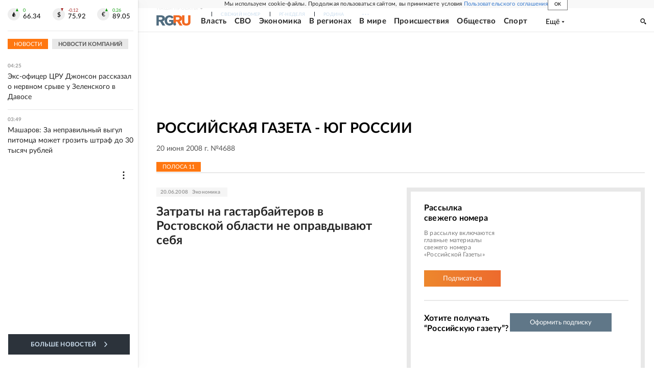

--- FILE ---
content_type: text/html; charset=utf-8
request_url: https://rg.ru/gazeta/rg-jugrossii/2008/06/20.html
body_size: 23100
content:
<!DOCTYPE html><html lang="ru"><head><meta charSet="utf-8"/><meta name="viewport" content="width=device-width"/><link rel="manifest" href="/manifest.json"/><link rel="preconnect" href="https://cdnstatic.rg.ru" crossorigin="anonymous"/><link rel="preconnect" href="https://ads.betweendigital.com" crossorigin="anonymous"/><link rel="preload" href="https://cdnfiles.rg.ru/fonts/Lato/Lato-Regular.woff2" as="font" type="font/woff2" crossorigin="anonymous"/><link rel="preload" href="https://cdnfiles.rg.ru/fonts/Lato/Lato-Bold.woff2" as="font" type="font/woff2" crossorigin="anonymous"/><link rel="preload" href="https://cdnfiles.rg.ru/fonts/Lato/Lato-Medium.woff2" as="font" type="font/woff2" crossorigin="anonymous"/><link rel="preload" href="https://cdnfiles.rg.ru/fonts/Lato/Lato-Light.woff2" as="font" type="font/woff2" crossorigin="anonymous"/><title>Российская газета - Юг России 20 июня 2008 г. №4688</title><meta name="description" content="Свежий номер Российская газета - Юг России 20 июня 2008 г. №4688"/><meta property="og:site_name" content="Российская газета"/><meta property="og:type" content="fascicle"/><meta property="og:title" content="Российская газета - Юг России 20 июня 2008 г. №4688"/><meta property="og:description" content="Свежий номер Российская газета - Юг России 20 июня 2008 г. №4688"/><meta property="og:url" content="https://rg.ru/gazeta/rg-jugrossii/2008/06/20.html"/><meta property="og:image" content="https://cdnstatic.rg.ru/images/rg-social-dummy-logo-650x360.jpg"/><link rel="image_src" href="https://cdnstatic.rg.ru/images/rg-social-dummy-logo-650x360.jpg"/><link rel="icon" href="/favicon.ico"/><link rel="icon" type="image/png" sizes="192x192" href="https://cdnstatic.rg.ru/images/touch-icon-ipad-retina_192x192.png"/><link rel="icon" type="image/png" sizes="512x512" href="https://cdnstatic.rg.ru/images/touch-icon-ipad-retina_512x512.png"/><link rel="apple-touch-icon" sizes="76x76" href="https://cdnstatic.rg.ru/images/touch-icon-ipad.png"/><link rel="apple-touch-icon" sizes="120x120" href="https://cdnstatic.rg.ru/images/touch-icon-iphone-retina.png"/><link rel="apple-touch-icon" sizes="152x152" href="https://cdnstatic.rg.ru/images/touch-icon-ipad-retina.png"/><link rel="mask-icon" href="https://cdnstatic.rg.ru/svg/touch-icon.svg" color="#ffffff"/><link rel="canonical" href="https://rg.ru/gazeta/rg-jugrossii/2008/06/20.html"/><meta name="next-head-count" content="26"/><script id="scriptRG" data-nscript="beforeInteractive">window.RGAPP = window.RGAPP || {
      env: 'production',
      // храним информацию о том, какие тэги ga4 инициализированы,
      // заполняется сама
      gtagInited: {}
    };window.RG = window.RG || {};</script><script id="scriptHBConfig" data-nscript="beforeInteractive">
        if (!window.YaHeaderBiddingSettings) {
          const adfoxBiddersMap = {"betweenDigital":"873981","adriver":"998474","myTarget":"874698","adfox_imho-video":"1729197","adfox_adsmart":"1195710","adfox_WiseUP":"1288243","buzzoola":"1224359","videonow":2188924,"mediatoday":"2352346","adfox_yandex_roxot-adfox-hb":"2152411","otm":"1421443","hybrid":"1597346","clickscloud":"2710641","roxot":"2725603","sape":"2852669","Gnezdo":"2873663","bidvol":"2984792","smi2":"3313476"}
          const syncPixels = [{"bidder":"sape","pixels":["https://acint.net/cmatch/?dp=14&pi=1752771"]}]

          const adUnits = [];
          const userTimeout = 1000;

          window.YaHeaderBiddingSettings = {
            biddersMap: adfoxBiddersMap,
            adUnits: adUnits,
            syncPixels: syncPixels,
            timeout: userTimeout,
            callbacks: {
              onBidsRecieved: function (bids) {

              }
            }
          };
        }
      </script><script id="scriptAdfoxConfig" data-nscript="beforeInteractive">
      window.Ya || (window.Ya = {});
      window.yaContextCb = window.yaContextCb || [];
      window.Ya.adfoxCode || (window.Ya.adfoxCode = {});
      window.Ya.adfoxCode.hbCallbacks || (window.Ya.adfoxCode.hbCallbacks = []);
    </script><script id="scriptFingerprintGnezdoConfig" data-nscript="beforeInteractive">
      (function() {
        function _getCookie(name) {
          var matches = document.cookie.match(new RegExp(
          "(?:^|; )" + name.replace(/([\.$?*|{}\(\)\[\]\\\/\+^])/g, '\$1') + "=([^;]*)"
          ));
          return matches ? decodeURIComponent(matches[1]) : undefined;
        }
        
        function _storageAvailable(type) {
          try {
            var storage = window[type],
              x = '__storage_test__';
            storage.setItem(x, x);
            storage.removeItem(x);
            return true;
          }
          catch(e) {
            return false;
          }
        }

        var isMacLike = /(Mac|iPhone|iPod|iPad)/i.test(navigator.platform);

        var botPattern = "(googlebot\/|bot|Googlebot-Mobile|Googlebot-Image|Google favicon|Mediapartners-Google|bingbot|slurp|java|wget|curl|Commons-HttpClient|Python-urllib|libwww|httpunit|nutch|phpcrawl|msnbot|jyxobot|FAST-WebCrawler|FAST Enterprise Crawler|biglotron|teoma|convera|seekbot|gigablast|exabot|ngbot|ia_archiver|GingerCrawler|webmon |httrack|webcrawler|grub.org|UsineNouvelleCrawler|antibot|netresearchserver|speedy|fluffy|bibnum.bnf|findlink|msrbot|panscient|yacybot|AISearchBot|IOI|ips-agent|tagoobot|MJ12bot|dotbot|woriobot|yanga|buzzbot|mlbot|yandexbot|purebot|Linguee Bot|Voyager|CyberPatrol|voilabot|baiduspider|citeseerxbot|spbot|twengabot|postrank|turnitinbot|scribdbot|page2rss|sitebot|linkdex|Adidxbot|blekkobot|ezooms|dotbot|Mail.RU_Bot|discobot|heritrix|findthatfile|europarchive.org|NerdByNature.Bot|sistrix crawler|ahrefsbot|Aboundex|domaincrawler|wbsearchbot|summify|ccbot|edisterbot|seznambot|ec2linkfinder|gslfbot|aihitbot|intelium_bot|facebookexternalhit|yeti|RetrevoPageAnalyzer|lb-spider|sogou|lssbot|careerbot|wotbox|wocbot|ichiro|DuckDuckBot|lssrocketcrawler|drupact|webcompanycrawler|acoonbot|openindexspider|gnam gnam spider|web-archive-net.com.bot|backlinkcrawler|coccoc|integromedb|content crawler spider|toplistbot|seokicks-robot|it2media-domain-crawler|ip-web-crawler.com|siteexplorer.info|elisabot|proximic|changedetection|blexbot|arabot|WeSEE:Search|niki-bot|CrystalSemanticsBot|rogerbot|360Spider|psbot|InterfaxScanBot|Lipperhey SEO Service|CC Metadata Scaper|g00g1e.net|GrapeshotCrawler|urlappendbot|brainobot|fr-crawler|binlar|SimpleCrawler|Livelapbot|Twitterbot|cXensebot|smtbot|bnf.fr_bot|A6-Indexer|ADmantX|Facebot|Twitterbot|OrangeBot|memorybot|AdvBot|MegaIndex|SemanticScholarBot|ltx71|nerdybot|xovibot|BUbiNG|Qwantify|archive.org_bot|Applebot|TweetmemeBot|crawler4j|findxbot|SemrushBot|yoozBot|lipperhey|y!j-asr|Domain Re-Animator Bot|AddThis)";
        var re = new RegExp(botPattern, 'i');
        var isBot = re.test(navigator.userAgent);
        var check_iframe = (isMacLike || isBot)?0:1;
        var gnezdo_uid = '';
        if (check_iframe) {
          gnezdo_uid = _getCookie('gnezdo_uid');
          var ls_available = _storageAvailable('localStorage');
          if (gnezdo_uid) {
            if (ls_available) localStorage.setItem("gnezdo_uid", gnezdo_uid);
          } else {
            if (ls_available) gnezdo_uid = localStorage.getItem("gnezdo_uid");
            if (gnezdo_uid) document.cookie = "gnezdo_uid="+gnezdo_uid+";path=/;max-age=31536000;secure;samesite=none;domain=."+location.hostname.replace(/^www\./, '');
          }
          
          if (!gnezdo_uid){
            var iframe = document.createElement("iframe");
            iframe.src = "https://news.gnezdo.ru/1pc.html";
            iframe.style.display = 'none';
            document.addEventListener('DOMContentLoaded', function(){
              document.body.appendChild(iframe);
            });
            
            var once = 0;
            function gnezdoLoaderListener(event) {
              if (!event.data || !event.data.hasOwnProperty('gnezdo_uid')) {
                return;
              }
              if(once++) {
                return;
              }
              
              gnezdo_uid = event.data.gnezdo_uid || '';
              if (gnezdo_uid){
                document.cookie = "gnezdo_uid="+gnezdo_uid+";path=/;max-age=31536000;secure;samesite=none;domain=."+location.hostname.replace(/^www\./, '');
                if (ls_available) localStorage.setItem("gnezdo_uid", gnezdo_uid);
              }
            }
            
            if (window.addEventListener) {
              window.addEventListener("message", gnezdoLoaderListener, false);
            } else if (window.attachEvent) {
              window.attachEvent("onmessage", gnezdoLoaderListener);
            }
          }
        }
        
        const origOpen = XMLHttpRequest.prototype.open;
        XMLHttpRequest.prototype.open = function(method, url, async, user, password) {
          if(url.includes('fcgi4.gnezdo.ru/hb/Yandex') && gnezdo_uid) {
            url += '?guid='+gnezdo_uid;
          }
          origOpen.call(this, method, url, async, user, password);
        }
      })()
    </script><script id="scriptFingerprintVKConfig" data-nscript="beforeInteractive">
      function getSyncId() {
        try {
          return JSON.parse(localStorage.getItem('rb_sync_id')).fpid || "";
        } catch (e) {
          return "";
        }
      }
    </script><script id="scriptGnezdoAsyncCallbacks" data-nscript="beforeInteractive">window.gnezdoAsyncCallbacks = window.gnezdoAsyncCallbacks || []</script><link rel="preload" href="https://cdnfiles.rg.ru/_next/static/css/525236987bb864da.css" as="style"/><link rel="stylesheet" href="https://cdnfiles.rg.ru/_next/static/css/525236987bb864da.css" data-n-g=""/><link rel="preload" href="https://cdnfiles.rg.ru/_next/static/css/1d0102b9fce31c93.css" as="style"/><link rel="stylesheet" href="https://cdnfiles.rg.ru/_next/static/css/1d0102b9fce31c93.css" data-n-p=""/><link rel="preload" href="https://cdnfiles.rg.ru/_next/static/css/a83aef587d30f823.css" as="style"/><link rel="stylesheet" href="https://cdnfiles.rg.ru/_next/static/css/a83aef587d30f823.css"/><link rel="preload" href="https://cdnfiles.rg.ru/_next/static/css/16568e53827ff27a.css" as="style"/><link rel="stylesheet" href="https://cdnfiles.rg.ru/_next/static/css/16568e53827ff27a.css"/><link rel="preload" href="https://cdnfiles.rg.ru/_next/static/css/31901084327d29bd.css" as="style"/><link rel="stylesheet" href="https://cdnfiles.rg.ru/_next/static/css/31901084327d29bd.css"/><link rel="preload" href="https://cdnfiles.rg.ru/_next/static/css/06f752ef30f4285f.css" as="style"/><link rel="stylesheet" href="https://cdnfiles.rg.ru/_next/static/css/06f752ef30f4285f.css"/><noscript data-n-css=""></noscript><script defer="" nomodule="" src="https://cdnfiles.rg.ru/_next/static/chunks/polyfills-42372ed130431b0a.js"></script><script id="scriptAdfoxSape" src="https://cdn-rtb.sape.ru/js/uids.js" defer="" data-nscript="beforeInteractive"></script><script id="scriptRoxot" src="https://cdn.skcrtxr.com/roxot-wrapper/js/roxot-manager.js?pid=7999fe2d-49ec-4b41-a612-54517cd77591" defer="" data-nscript="beforeInteractive"></script><script defer="" src="https://cdnfiles.rg.ru/_next/static/chunks/12454.5ad92842aaf19af8.js"></script><script defer="" src="https://cdnfiles.rg.ru/_next/static/chunks/50381-696404addbc6ee8d.js"></script><script defer="" src="https://cdnfiles.rg.ru/_next/static/chunks/65004.018b4235bfe4f70c.js"></script><script defer="" src="https://cdnfiles.rg.ru/_next/static/chunks/38129.4fb66e72f791f7b5.js"></script><script defer="" src="https://cdnfiles.rg.ru/_next/static/chunks/1416.55c1b06d56974d55.js"></script><script src="https://cdnfiles.rg.ru/_next/static/chunks/webpack-5faa9dd0f4a2f3ae.js" defer=""></script><script src="https://cdnfiles.rg.ru/_next/static/chunks/framework-c610937e61b23145.js" defer=""></script><script src="https://cdnfiles.rg.ru/_next/static/chunks/main-9730f113bcee42ee.js" defer=""></script><script src="https://cdnfiles.rg.ru/_next/static/chunks/pages/_app-5197498f96bde74b.js" defer=""></script><script src="https://cdnfiles.rg.ru/_next/static/chunks/78385-21616bf39da8f535.js" defer=""></script><script src="https://cdnfiles.rg.ru/_next/static/chunks/pages/gazeta/%5B...slug%5D-d8155ec2dbca9ed3.js" defer=""></script><script src="https://cdnfiles.rg.ru/_next/static/nJuyBh8VidpyEmHQaCbVF/_buildManifest.js" defer=""></script><script src="https://cdnfiles.rg.ru/_next/static/nJuyBh8VidpyEmHQaCbVF/_ssgManifest.js" defer=""></script></head><body><div id="__next"><script>
    ((counterHostname) => {
      window.MSCounter = {
        counterHostname: counterHostname
      };
      window.mscounterCallbacks = window.mscounterCallbacks || [];
      window.mscounterCallbacks.push(() => {
        tnsCounterrg_ru = new MSCounter.counter({
            'account':'rg_ru',
            'tmsec': 'mx3_rg_ru',
            'autohit' : true
          });
        // console.log('%c Send counter "TNS":', 'background: #2c333b; color: #aaa; padding: 5px;', window.MSCounter)
      });

      const newScript = document.createElement('script');
      newScript.async = true;
      newScript.src = counterHostname + '/ncc/counter.js';

      const referenceNode = document.querySelector('script');
      if (referenceNode) {
        referenceNode.parentNode.insertBefore(newScript, referenceNode);
      } else {
        document.firstElementChild.appendChild(newScript);
      }
    })('https://tns-counter.ru/');
  </script><script>
  var _tmr = window._tmr || (window._tmr = []);
  // console.log('%c Send counter "Mail":', 'background: #2c333b; color: #aaa; padding: 5px;', window._tmr);
  (function (d, w, id) {
    if (d.getElementById(id)) return;
    var ts = d.createElement("script");
    ts.type = "text/javascript";
    ts.async = true;
    ts.id = id;
    ts.src = "https://top-fwz1.mail.ru/js/code.js";
    var f = function () {
      var s = d.getElementsByTagName("script")[0];
      s.parentNode.insertBefore(ts, s);
    };
    if (w.opera == "[object Opera]") {
      d.addEventListener("DOMContentLoaded", f, false);
    } else {
      f();
    }
  })(document, window, "topmailru-code");
  </script><script>
  (function (m, e, t, r, i, k, a) {
    m[i] = m[i] || function () {
      (m[i].a = m[i].a || []).push(arguments)
    };
    m[i].l = 1 * new Date();
    k = e.createElement(t), a = e.getElementsByTagName(t)[0], k.async = 1, k.src = r, a.parentNode.insertBefore(k, a)
  })
    (window, document, "script", "https://mc.yandex.ru/metrika/tag.js", "ym");
  </script><div id="layoutGlobal" class="NewsFeedLayout_root___App8"><div id="" data-mod="media10" class="Adfox_wrapper__6EjMr media10-adfox"></div><div class="NewsFeedLayout_body__I3b0x"><div><div class="Layout_root__Lg4z8 layout"><div id="umbrella" class="Umbrella_root__MYQQv  layoutGlobalUmbrella"><div class="Umbrella_inner__qw3LM"><div class="Umbrella_toolbar__toU_M"><div class="Umbrella_toolbarItemContentButton___Sj_O"><button class="UmbrellaContentButton_root__OU00H " type="button" data-testid="umbrella-content-button"><span class="UmbrellaContentButton_text__pPO38"><span class="UmbrellaContentButton_our__REuPp">Наши</span> проекты</span><i class="UmbrellaContentButton_icon__6sPNS"><svg xmlns="http://www.w3.org/2000/svg" width="6" height="5"><path fill-rule="evenodd" d="M1.465.879a.61.61 0 1 0-.863.862L2.76 3.898a.6.6 0 0 0 .453.178.6.6 0 0 0 .453-.178L5.82 1.741A.61.61 0 0 0 4.96.88L3.212 2.626z" clip-rule="evenodd"></path></svg></i></button></div><div class="Umbrella_toolbarItemNavigation__4u_j5"><div><div class="navresp-root"><div class="navresp-inner"><div class="navresp-visible"><div class="navresp-visibleList"><div class="navresp-visibleListItem"><a class="navresp-visibleListLink" title="Свежий номер" href="/gazeta/rg/svezh"><span class="navresp-visibleListText">Свежий номер</span></a></div><div class="navresp-visibleListItem"><a class="navresp-visibleListLink" title="РГ-Неделя" href="/gazeta/subbota/svezh"><span class="navresp-visibleListText">РГ-Неделя</span></a></div><div class="navresp-visibleListItem"><a href="https://rodina-history.ru" title="" aria-label="" class="navresp-visibleListLink" target="_blank" rel="noreferrer"><span class="navresp-visibleListText">Родина</span></a></div><div class="navresp-visibleListItem"><a class="navresp-visibleListLink" title="Тематические приложения" href="/fascicles"><span class="navresp-visibleListText">Тематические приложения</span></a></div><div class="navresp-visibleListItem"><a class="navresp-visibleListLink" title="Союз" href="/soyuz"><span class="navresp-visibleListText">Союз</span></a></div><button class="navresp-moreButton" aria-label="Ещё"><span class="navresp-moreButtonIcon"><svg xmlns="http://www.w3.org/2000/svg" width="13" height="3"><path d="M.452 1.172q0-.486.27-.756.288-.288.756-.288.486 0 .774.288.288.27.288.756 0 .468-.288.756t-.774.288q-.468 0-.756-.288-.27-.288-.27-.756m5.028 0q0-.486.27-.756.288-.288.756-.288.486 0 .774.288.288.27.288.756 0 .468-.288.756t-.774.288q-.468 0-.756-.288-.27-.288-.27-.756m5.027 0q0-.486.27-.756.288-.288.756-.288.486 0 .774.288.288.27.288.756 0 .468-.288.756t-.774.288q-.468 0-.756-.288-.27-.288-.27-.756"></path></svg></span></button></div></div><div class="navresp-invisible"><div class="navresp-invisibleList"></div></div></div></div></div></div><div class="Umbrella_svezh__NKzhk"><a href="/gazeta/rg/svezh" rel="noreferrer noopener" class="LinkDefault_link__moEcX"><span class="UmbrellaSvezh_link__0Rwaq" title="Свежий номер">Свежий номер</span></a></div><div class="Umbrella_subscribe___7KfL"><div class="UmbrellaSubscribe_root__rEtO7"><a class="UmbrellaSubscribe_button__wsCTe" target="_blank" href="https://rg.ru/subs/" rel="noreferrer noopener"><i class="UmbrellaSubscribe_icon__lqf_h"><svg xmlns="http://www.w3.org/2000/svg" fill="none" viewBox="0 0 15 14" aria-hidden="true" focusable="false" tabindex="-1"><g clip-path="url(#newspaper_svg__a)"><path fill="#fff" d="M14.06 0H3.38a.93.93 0 0 0-.94.92v1.29H.94a.93.93 0 0 0-.94.92v10a.93.93 0 0 0 .94.87h13.12a.93.93 0 0 0 .94-.92V.92a.93.93 0 0 0-.94-.92m-.18 12.53a.37.37 0 0 1-.38.36h-12a.36.36 0 0 1-.37-.36V3.87a.37.37 0 0 1 .37-.37h.94v8.29h1.12V1.44a.38.38 0 0 1 .38-.37h9.56a.38.38 0 0 1 .38.37zM9 3.32h4.12V3H9zm0 1.1h4.12v-.37H9zm0 1.29h4.12v-.37H9zM4.5 7h8.62v-.37H4.5zm0 1.11h8.62v-.37H4.5zm0 1.1h4.13v-.37H4.5zm0 1.29h4.13v-.37H4.5zm0 1.29h4.13v-.37H4.5zM9 9.21h4.12v-.37H9zm0 1.29h4.12v-.37H9zm0 1.29h4.12v-.37H9zM4.88 5.9h3.37a.38.38 0 0 0 .38-.37V2.21a.38.38 0 0 0-.38-.37H4.88a.38.38 0 0 0-.38.37v3.32a.38.38 0 0 0 .38.37M5.44 3a.19.19 0 0 1 .19-.19H7.5a.19.19 0 0 1 .19.19v1.79A.18.18 0 0 1 7.5 5H5.63a.18.18 0 0 1-.19-.18z"></path></g><defs><clipPath id="newspaper_svg__a"><path fill="#fff" d="M0 0h15v14H0z"></path></clipPath></defs></svg></i><div class="UmbrellaSubscribe_title__zw2sQ"><span>Подписка</span><span class="UmbrellaSubscribe_titleSecondText__QCjTa"> на издание</span></div></a></div></div><div class="Umbrella_newsletterSubscribe__Wl4dD"><button class="UmbrellaNewsletterSubscribe_root__wmZg9" type="button"><i class="UmbrellaNewsletterSubscribe_icon__LCCb_"><svg xmlns="http://www.w3.org/2000/svg" viewBox="0 0 16 10"><path fill-rule="evenodd" d="M.36 0A.36.36 0 0 0 0 .36v9.28a.36.36 0 0 0 .36.36h15.28a.36.36 0 0 0 .36-.36V.36a.36.36 0 0 0-.36-.36zm1 .71h13.33L8 6.14zm-.58.47 4.57 3.74L.73 8.83zm14.54 0v7.65l-3.81-3.21a.37.37 0 0 0-.27-.09.36.36 0 0 0-.34.38.38.38 0 0 0 .13.25l3.66 3.13H1.31l4.61-3.91 1.85 1.5a.36.36 0 0 0 .46 0z"></path></svg></i><div class="UmbrellaNewsletterSubscribe_text__MK4jF">Подписаться на новости</div></button></div><div class="Umbrella_toolbarItemAuth__MJyM9"><div class="UserMenu_root__BKOUI"><button class="UserMenu_button__7XjLH" aria-label="войти в личный кабинет" data-testid="user-menu-signin" data-cy="user-menu-signin"><i class="UserMenu_icon__ZqA4p"><svg xmlns="http://www.w3.org/2000/svg" width="18" height="13" aria-hidden="true" focusable="false" tabindex="-1"><path d="M17.44 0H8.407a.58.58 0 0 0-.393.145.52.52 0 0 0-.168.365c.008.134.07.26.175.352A.57.57 0 0 0 8.408 1h8.47v10h-8.47a.58.58 0 0 0-.483.085.5.5 0 0 0-.161.183.496.496 0 0 0 .16.647.57.57 0 0 0 .484.085h9.031a.58.58 0 0 0 .393-.145.52.52 0 0 0 .169-.365V.51a.5.5 0 0 0-.17-.365A.56.56 0 0 0 17.44 0m-7 5.69L7.625 3.11a.48.48 0 0 0-.328-.128.48.48 0 0 0-.328.128.4.4 0 0 0-.128.295c0 .11.046.216.128.295L9.01 5.57H.456a.46.46 0 0 0-.315.123.4.4 0 0 0-.13.297.4.4 0 0 0 .13.297.46.46 0 0 0 .315.123H9.01L6.968 8.28a.4.4 0 0 0-.128.295c0 .11.046.216.128.295a.46.46 0 0 0 .328.132.48.48 0 0 0 .328-.132l2.817-2.58a.42.42 0 0 0 .133-.3.4.4 0 0 0-.133-.3Z"></path></svg></i><span class="UserMenu_text__qfpcd">Войти</span></button></div></div></div></div></div><header id="header" class="Header_root__DBq38"><div class="Header_inner__ggL_E"><div class="Header_content__tRsAz"><div class="Header_firstLine___uaFn"><div class="Header_contentItem__DtP8t Header_logo__j7oID"><a href="https://rg.ru" class="LinkNative_link__J74Ls" target="_self" title="Российская газета" aria-label="Перейти на главную страницу" rel="noreferrer"><span><i class="HeaderLogo_icon__jn58_"><svg xmlns="http://www.w3.org/2000/svg" fill="none" viewBox="0 0 80 24" aria-hidden="true" tabindex="-1"><path fill="#F26922" d="M45.726 4.419h4.317c3.002 0 4.143.928 4.143 2.85 0 2.158-1.243 3.123-4.143 3.123h-4.317zM40 0v22.071h5.726v-7.293H48.8L54.53 24h6.66l-6.342-10.046c3.484-.72 5.382-3.393 5.382-6.754 0-4.563-3.379-7.196-9.938-7.196z"></path><path fill="#F26922" d="M60.107 0v15.544c0 5.372 3.466 8.456 10.064 8.456 6.599 0 9.83-3.184 9.83-8.556V0h-5.372v14.637c0 2.879-1.394 4.678-4.458 4.678s-4.422-1.777-4.422-4.678V0z"></path><path fill="#506C7F" d="M5.632 4.419h4.246c2.953 0 4.075.928 4.075 2.85 0 2.158-1.221 3.123-4.075 3.123H5.632zM0 0v24h5.632v-9.222h3.024L14.292 24h6.551l-6.238-10.046c3.427-.72 5.294-3.393 5.294-6.754 0-4.563-3.324-7.196-9.775-7.196z"></path><path fill="#506C7F" d="M40.076 4.566C37.818 1.48 34.704 0 30.771 0 23.885 0 19.27 4.634 19.27 12.1c0 7.301 4.812 11.9 11.367 11.9 3.64 0 6.75-1.41 9.469-4.368v-8.78H29.72v4.207h4.952v2.763a6.84 6.84 0 0 1-3.919 1.284c-3.562 0-5.77-2.338-5.77-6.908 0-4.933 2.23-7.466 5.938-7.466 2.262 0 4.129 1.054 5.635 3.126z"></path><path fill="#506C7F" d="M42.918 24c.61 0 1.207-.183 1.715-.525a3.1 3.1 0 0 0 1.136-1.4 3.15 3.15 0 0 0-.67-3.396 3.06 3.06 0 0 0-3.363-.673 3.1 3.1 0 0 0-1.384 1.15 3.14 3.14 0 0 0-.284 2.924c.156.377.383.72.67 1.01a3.08 3.08 0 0 0 2.18.91"></path></svg></i></span></a></div><div class="Header_contentItem__DtP8t Header_newsfeedButton__gibVQ"><div class="HeaderNewsFeedButton_root__dnPsv "><button class="HeaderNewsFeedButton_text__ouvP6">Новости</button></div></div><div class="Header_contentItem__DtP8t Header_navigation___WOtz"><div class="header"><div class="navresp-root NavResponsibleHeaderTheme_root__x98aG NavResponsibleHeaderTheme_rootHide__frgpF"><div class="navresp-inner NavResponsibleHeaderTheme_inner__A33oB"><div class="navresp-visible NavResponsibleHeaderTheme_visible__yci9d"><div class="NavResponsibleHeaderTheme_mobileSearch__x4E1g"></div><div class="navresp-visibleList NavResponsibleHeaderTheme_visibleList__XBK3Y"><div class="navresp-visibleListItem NavResponsibleHeaderTheme_visibleListItem___5cGi"><a class="navresp-visibleListLink NavResponsibleHeaderTheme_visibleListLink__fmaeq" title="Власть" href="/tema/gos"><span class="navresp-visibleListText">Власть</span></a></div><div class="navresp-visibleListItem NavResponsibleHeaderTheme_visibleListItem___5cGi"><a class="navresp-visibleListLink NavResponsibleHeaderTheme_visibleListLink__fmaeq" title="СВО" href="/sujet/donbass"><span class="navresp-visibleListText">СВО</span></a></div><div class="navresp-visibleListItem NavResponsibleHeaderTheme_visibleListItem___5cGi"><a class="navresp-visibleListLink NavResponsibleHeaderTheme_visibleListLink__fmaeq" title="Экономика" href="/tema/ekonomika"><span class="navresp-visibleListText">Экономика</span></a></div><div class="navresp-visibleListItem NavResponsibleHeaderTheme_visibleListItem___5cGi"><a class="navresp-visibleListLink NavResponsibleHeaderTheme_visibleListLink__fmaeq" title="В регионах" href="/rf"><span class="navresp-visibleListText">В регионах</span></a></div><div class="navresp-visibleListItem NavResponsibleHeaderTheme_visibleListItem___5cGi"><a class="navresp-visibleListLink NavResponsibleHeaderTheme_visibleListLink__fmaeq" title="В мире" href="/tema/mir"><span class="navresp-visibleListText">В мире</span></a></div><div class="navresp-visibleListItem NavResponsibleHeaderTheme_visibleListItem___5cGi"><a class="navresp-visibleListLink NavResponsibleHeaderTheme_visibleListLink__fmaeq" title="Происшествия" href="/tema/bezopasnost"><span class="navresp-visibleListText">Происшествия</span></a></div><div class="navresp-visibleListItem NavResponsibleHeaderTheme_visibleListItem___5cGi"><a class="navresp-visibleListLink NavResponsibleHeaderTheme_visibleListLink__fmaeq" title="Общество" href="/tema/obshestvo"><span class="navresp-visibleListText">Общество</span></a></div><div class="navresp-visibleListItem NavResponsibleHeaderTheme_visibleListItem___5cGi"><a class="navresp-visibleListLink NavResponsibleHeaderTheme_visibleListLink__fmaeq" title="Спорт" href="/tema/sport"><span class="navresp-visibleListText">Спорт</span></a></div><div class="navresp-visibleListItem NavResponsibleHeaderTheme_visibleListItem___5cGi"><a class="navresp-visibleListLink NavResponsibleHeaderTheme_visibleListLink__fmaeq" title="Культура" href="/tema/kultura"><span class="navresp-visibleListText">Культура</span></a></div><div class="navresp-visibleListItem NavResponsibleHeaderTheme_visibleListItem___5cGi"><a class="navresp-visibleListLink NavResponsibleHeaderTheme_visibleListLink__fmaeq" title="Образование" href="/tema/obshestvo/obrazovanie"><span class="navresp-visibleListText">Образование</span></a></div><div class="navresp-visibleListItem NavResponsibleHeaderTheme_visibleListItem___5cGi"><a class="navresp-visibleListLink NavResponsibleHeaderTheme_visibleListLink__fmaeq" title="Здоровье" href="/tema/obshestvo/zdorovje"><span class="navresp-visibleListText">Здоровье</span></a></div><div class="navresp-visibleListItem NavResponsibleHeaderTheme_visibleListItem___5cGi"><a href="/doc" rel="noreferrer noopener" class="LinkDefault_link__moEcX"><span class="navresp-visibleListLink NavResponsibleHeaderTheme_visibleListLink__fmaeq" title="Документы"><span class="navresp-visibleListText">Документы</span></span></a></div><div class="navresp-visibleListItem NavResponsibleHeaderTheme_visibleListItem___5cGi"><a class="navresp-visibleListLink NavResponsibleHeaderTheme_visibleListLink__fmaeq" title="Спецпроекты" href="/pages/spec"><span class="navresp-visibleListText">Спецпроекты</span></a></div><div class="navresp-visibleListItem NavResponsibleHeaderTheme_visibleListItem___5cGi"><a class="navresp-visibleListLink NavResponsibleHeaderTheme_visibleListLink__fmaeq" title="Выходные" href="/vyhodnye"><span class="navresp-visibleListText">Выходные</span></a></div><button class="navresp-moreButton header NavResponsibleHeaderTheme_moreButton__G544e navresp-moreButtonWithText" aria-label="Ещё"><span class="navresp-moreButtonText NavResponsibleHeaderTheme_moreButtonText__vsLw9"><span class="navresp-moreButtonValue">Ещё</span><i class="navresp-moreButtonTextIcon"><svg xmlns="http://www.w3.org/2000/svg" viewBox="0 0 6 3"><path d="M3 3 .5 0h5z"></path></svg></i></span></button></div></div><div class="navresp-invisible"><div class="navresp-invisibleList"></div></div></div></div></div></div><div class="Header_contentItem__DtP8t Header_search__8R1rx "></div><div class="Header_contentItem__DtP8t Header_burger__CUvUF"><button class="Burger_root__N5X3V" aria-label="Menu" title="Меню"><span class="Burger_box__S3Na8"><span class="Burger_inner__qDzgI "></span></span></button></div><div class="Header_ads__DHeo1 "><div id="" data-mod="media11" class="Adfox_wrapper__6EjMr Adfox_media11__CTH7S media11-adfox"></div></div></div><div class="Header_secondLine__ZAdNz"><div class="Header_contentItem__DtP8t Header_toolbar__uOtso"><div class="HeaderToolbar_root__F_7Fh "><div class="HeaderToolbar_inner__Fgij8"><button class="HeaderToolbar_newsfeed__1_zGC"><i class="HeaderToolbar_newsfeedBurger__BrCPM"><svg xmlns="http://www.w3.org/2000/svg" viewBox="0 0 19 15"><path fill-rule="evenodd" d="M3 0H0v2h3zm2 0h14v2H5zm0 5.077h14v2H5zM13.4 8H5v2h8.4zM5 13h14v2H5zM0 5h3v2H0zm3 8H0v2h3z" clip-rule="evenodd"></path></svg></i><span class="HeaderToolbar_newsfeedText__b0lcG">Лента новостей</span></button></div></div></div><div class="Header_secondLinksBox__lcfRa"><a href="/doc">Документы</a><a href="/pages/spec">Спецпроекты</a></div></div></div></div></header><div><div><div class="Section_sectionContent__jAK1D layoutGlobalSection"><div><div class="Page_adv__vJYjA"><div id="" data-mod="media1" class="Adfox_wrapper__6EjMr Adfox_media1__C8usK media1-adfox"></div><div id="" data-mod="media1_mobile" class="Adfox_wrapper__6EjMr Adfox_media1_mobile__xQPUF media1_mobile-adfox"></div><div id="" data-mod="media1_laptop_desktop" class="Adfox_wrapper__6EjMr Adfox_media1_laptop_desktop__AJoW0 media1_laptop_desktop-adfox"></div></div><div class="PageGazetaContentFirst_root__q_LGQ"><div class="PageGazetaContentFirst_header__DMSyw"><h1 class="PageGazetaContentFirst_title__dOzxD">Российская газета - Юг России</h1><div class="PageGazetaContentFirst_datetime__JJ_oK">20 июня 2008 г. №4688</div></div><div class="PageGazetaContentFirst_name__rktHx"><div class="PageGazetaIssueName_root__nggog"><span class="PageGazetaIssueName_name__yrhk7">Полоса <!-- -->11</span> </div></div><div class="PageGazetaContentFirst_wrapper__NXVcP"><div class="PageGazetaContentFirst_item__AkRh_"><div class="ItemOfListStandard_wrapper__CkHBZ ItemOfListStandard_isGazetaPageSpiegel__PbQnS ItemOfListStandard_isGazetaPageMainSpiegel__b0wcX"><div class="ItemOfListStandard_row__LiBMu"><a class="ItemOfListStandard_datetime__GstJi" href="/2008/06/20/reg-jugrossii/gastarbajter.html">20.06.2008</a><span class="ItemOfListStandard_rubrics__Dpg_L "><a class="LinksOfRubric_item__e_V3t ItemOfListStandard_rubric__aQoDI" href="/tema/ekonomika">Экономика</a></span></div><a href="/2008/06/20/reg-jugrossii/gastarbajter.html"><span class="ItemOfListStandard_title__Ajjlf">Затраты на гастарбайтеров в Ростовской области не оправдывают себя</span></a></div></div></div></div></div><div class="Page_section__r7mr6 Page_hasAside__7Jhp5 Page_noMinHeight__3ZKou"><div class="Page_main__CL9dG"><div class="PageGazeta_main__2X_ga"><div><div class="PageGazetaIssue_item__2wmlK"><div class="ItemOfListStandard_wrapper__CkHBZ ItemOfListStandard_compilation__4SnZC ItemOfListStandard_imageRight__BPa4l"><div class="ItemOfListStandard_row__LiBMu"><a class="ItemOfListStandard_datetime__GstJi" href="/2008/06/20/reg-jugrossii/biznes.html">20.06.2008</a><span class="ItemOfListStandard_rubrics__Dpg_L "><a class="LinksOfRubric_item__e_V3t ItemOfListStandard_rubric__aQoDI" href="/tema/gos">Власть</a></span></div><a href="/2008/06/20/reg-jugrossii/biznes.html"><span class="ItemOfListStandard_title__Ajjlf">На Юге России власти тормозят развитие малого бизнеса</span></a></div></div><div class="PageGazetaIssue_item__2wmlK"><div class="ItemOfListStandard_wrapper__CkHBZ ItemOfListStandard_imageRight__BPa4l ItemOfListStandard_isGazetaPageSpiegel__PbQnS"><div class="ItemOfListStandard_row__LiBMu"><a class="ItemOfListStandard_datetime__GstJi" href="/2008/06/20/reg-jugrossii/korrupciya.html">20.06.2008</a><span class="ItemOfListStandard_rubrics__Dpg_L "><a class="LinksOfRubric_item__e_V3t ItemOfListStandard_rubric__aQoDI" href="/tema/gos">Власть</a></span></div><a href="/2008/06/20/reg-jugrossii/korrupciya.html"><span class="ItemOfListStandard_title__Ajjlf">В Ростове разрабатывают антикоррупционную программу</span></a></div></div><div class="PageGazetaIssue_item__2wmlK"><div class="ItemOfListStandard_wrapper__CkHBZ ItemOfListStandard_imageRight__BPa4l ItemOfListStandard_isGazetaPageSpiegel__PbQnS"><div class="ItemOfListStandard_row__LiBMu"><a class="ItemOfListStandard_datetime__GstJi" href="/2008/06/20/reg-jugrossii/raps.html">20.06.2008</a><span class="ItemOfListStandard_rubrics__Dpg_L "><a class="LinksOfRubric_item__e_V3t ItemOfListStandard_rubric__aQoDI" href="/tema/ekonomika">Экономика</a></span></div><a href="/2008/06/20/reg-jugrossii/raps.html"><span class="ItemOfListStandard_title__Ajjlf">На Дону будут производить биотопливо из растительных масел</span></a></div></div><div class="PageGazetaIssue_item__2wmlK"><div class="ItemOfListStandard_wrapper__CkHBZ ItemOfListStandard_imageRight__BPa4l ItemOfListStandard_isGazetaPageSpiegel__PbQnS"><div class="ItemOfListStandard_row__LiBMu"><a class="ItemOfListStandard_datetime__GstJi" href="/2008/06/20/reg-jugrossii/vuz.html">20.06.2008</a><span class="ItemOfListStandard_rubrics__Dpg_L "><a class="LinksOfRubric_item__e_V3t ItemOfListStandard_rubric__aQoDI" href="/tema/obshestvo">Общество</a></span></div><a href="/2008/06/20/reg-jugrossii/vuz.html"><span class="ItemOfListStandard_title__Ajjlf">Ряд дагестанских вузов может потерять лицензию</span></a></div></div><div class="PageGazetaIssue_item__2wmlK"><div class="ItemOfListStandard_wrapper__CkHBZ ItemOfListStandard_imageRight__BPa4l ItemOfListStandard_isGazetaPageSpiegel__PbQnS"><div class="ItemOfListStandard_row__LiBMu"><a class="ItemOfListStandard_datetime__GstJi" href="/2008/06/20/reg-jugrossii/inspektor.html">20.06.2008</a><span class="ItemOfListStandard_rubrics__Dpg_L "><a class="LinksOfRubric_item__e_V3t ItemOfListStandard_rubric__aQoDI" href="/tema/obshestvo">Общество</a></span></div><a href="/2008/06/20/reg-jugrossii/inspektor.html"><span class="ItemOfListStandard_title__Ajjlf">Выросло число правонарушений, совершаемых ростовскими школьниками</span></a></div></div></div></div></div><div class="Page_aside__1w1_Y "><div class="PageGazeta_aside__k35cA"><div class="Page_asideItem__bKJ_h"></div><div class="Page_asideItem__bKJ_h"></div><div class="Page_asideItem__bKJ_h"><div><div class="PageGazetaArchive_title__vWGOs">Архив выпусков</div><div><div><div class="react-datepicker PageGazetaCalendar_calendar__aVC_I"><div class="react-datepicker__triangle"></div><span role="alert" aria-live="polite" class="react-datepicker__aria-live"></span><div class="react-datepicker__month-container"><div class="react-datepicker__header react-datepicker__header--custom"><div class="PageGazetaCalendar_calendarHeader__g2BV1"><button>&lt;</button><div>Январь<!-- --> <!-- -->2026</div><button disabled="">&gt;</button></div><div class="react-datepicker__day-names"><div class="react-datepicker__day-name">Пн</div><div class="react-datepicker__day-name">Вт</div><div class="react-datepicker__day-name">Ср</div><div class="react-datepicker__day-name">Чт</div><div class="react-datepicker__day-name">Пт</div><div class="react-datepicker__day-name">Сб</div><div class="react-datepicker__day-name">Вс</div></div></div><div class="react-datepicker__month" aria-label="month  2026-01" role="listbox"><div class="react-datepicker__week"><div class="react-datepicker__day react-datepicker__day--029 react-datepicker__day--outside-month" tabindex="-1" aria-label="Choose понедельник, 29 декабря 2025 г." role="option" aria-disabled="false" aria-selected="false">29</div><div class="react-datepicker__day react-datepicker__day--030 react-datepicker__day--outside-month" tabindex="-1" aria-label="Choose вторник, 30 декабря 2025 г." role="option" aria-disabled="false" aria-selected="false">30</div><div class="react-datepicker__day react-datepicker__day--031 react-datepicker__day--outside-month" tabindex="-1" aria-label="Choose среда, 31 декабря 2025 г." role="option" aria-disabled="false" aria-selected="false">31</div><div class="react-datepicker__day react-datepicker__day--001" tabindex="-1" aria-label="Choose четверг, 1 января 2026 г." role="option" aria-disabled="false" aria-selected="false">1</div><div class="react-datepicker__day react-datepicker__day--002" tabindex="-1" aria-label="Choose пятница, 2 января 2026 г." role="option" aria-disabled="false" aria-selected="false">2</div><div class="react-datepicker__day react-datepicker__day--003 react-datepicker__day--weekend" tabindex="-1" aria-label="Choose суббота, 3 января 2026 г." role="option" aria-disabled="false" aria-selected="false">3</div><div class="react-datepicker__day react-datepicker__day--004 react-datepicker__day--weekend" tabindex="-1" aria-label="Choose воскресенье, 4 января 2026 г." role="option" aria-disabled="false" aria-selected="false">4</div></div><div class="react-datepicker__week"><div class="react-datepicker__day react-datepicker__day--005" tabindex="-1" aria-label="Choose понедельник, 5 января 2026 г." role="option" aria-disabled="false" aria-selected="false">5</div><div class="react-datepicker__day react-datepicker__day--006" tabindex="-1" aria-label="Choose вторник, 6 января 2026 г." role="option" aria-disabled="false" aria-selected="false">6</div><div class="react-datepicker__day react-datepicker__day--007" tabindex="-1" aria-label="Choose среда, 7 января 2026 г." role="option" aria-disabled="false" aria-selected="false">7</div><div class="react-datepicker__day react-datepicker__day--008" tabindex="-1" aria-label="Choose четверг, 8 января 2026 г." role="option" aria-disabled="false" aria-selected="false">8</div><div class="react-datepicker__day react-datepicker__day--009" tabindex="-1" aria-label="Choose пятница, 9 января 2026 г." role="option" aria-disabled="false" aria-selected="false">9</div><div class="react-datepicker__day react-datepicker__day--010 react-datepicker__day--weekend" tabindex="-1" aria-label="Choose суббота, 10 января 2026 г." role="option" aria-disabled="false" aria-selected="false">10</div><div class="react-datepicker__day react-datepicker__day--011 react-datepicker__day--weekend" tabindex="-1" aria-label="Choose воскресенье, 11 января 2026 г." role="option" aria-disabled="false" aria-selected="false">11</div></div><div class="react-datepicker__week"><div class="react-datepicker__day react-datepicker__day--012" tabindex="-1" aria-label="Choose понедельник, 12 января 2026 г." role="option" aria-disabled="false" aria-selected="false">12</div><div class="react-datepicker__day react-datepicker__day--013" tabindex="-1" aria-label="Choose вторник, 13 января 2026 г." role="option" aria-disabled="false" aria-selected="false">13</div><div class="react-datepicker__day react-datepicker__day--014" tabindex="-1" aria-label="Choose среда, 14 января 2026 г." role="option" aria-disabled="false" aria-selected="false">14</div><div class="react-datepicker__day react-datepicker__day--015" tabindex="-1" aria-label="Choose четверг, 15 января 2026 г." role="option" aria-disabled="false" aria-selected="false">15</div><div class="react-datepicker__day react-datepicker__day--016" tabindex="-1" aria-label="Choose пятница, 16 января 2026 г." role="option" aria-disabled="false" aria-selected="false">16</div><div class="react-datepicker__day react-datepicker__day--017 react-datepicker__day--weekend" tabindex="-1" aria-label="Choose суббота, 17 января 2026 г." role="option" aria-disabled="false" aria-selected="false">17</div><div class="react-datepicker__day react-datepicker__day--018 react-datepicker__day--weekend" tabindex="-1" aria-label="Choose воскресенье, 18 января 2026 г." role="option" aria-disabled="false" aria-selected="false">18</div></div><div class="react-datepicker__week"><div class="react-datepicker__day react-datepicker__day--019" tabindex="-1" aria-label="Choose понедельник, 19 января 2026 г." role="option" aria-disabled="false" aria-selected="false">19</div><div class="react-datepicker__day react-datepicker__day--020" tabindex="-1" aria-label="Choose вторник, 20 января 2026 г." role="option" aria-disabled="false" aria-selected="false">20</div><div class="react-datepicker__day react-datepicker__day--021" tabindex="-1" aria-label="Choose среда, 21 января 2026 г." role="option" aria-disabled="false" aria-selected="false">21</div><div class="react-datepicker__day react-datepicker__day--022" tabindex="-1" aria-label="Choose четверг, 22 января 2026 г." role="option" aria-disabled="false" aria-selected="false">22</div><div class="react-datepicker__day react-datepicker__day--023" tabindex="-1" aria-label="Choose пятница, 23 января 2026 г." role="option" aria-disabled="false" aria-selected="false">23</div><div class="react-datepicker__day react-datepicker__day--024 react-datepicker__day--weekend" tabindex="-1" aria-label="Choose суббота, 24 января 2026 г." role="option" aria-disabled="false" aria-selected="false">24</div><div class="react-datepicker__day react-datepicker__day--025 react-datepicker__day--keyboard-selected react-datepicker__day--today react-datepicker__day--weekend" tabindex="0" aria-label="Choose воскресенье, 25 января 2026 г." role="option" aria-disabled="false" aria-current="date" aria-selected="false">25</div></div><div class="react-datepicker__week"><div class="react-datepicker__day react-datepicker__day--026 react-datepicker__day--disabled" tabindex="-1" aria-label="Not available понедельник, 26 января 2026 г." role="option" aria-disabled="true" aria-selected="false">26</div><div class="react-datepicker__day react-datepicker__day--027 react-datepicker__day--disabled" tabindex="-1" aria-label="Not available вторник, 27 января 2026 г." role="option" aria-disabled="true" aria-selected="false">27</div><div class="react-datepicker__day react-datepicker__day--028 react-datepicker__day--disabled" tabindex="-1" aria-label="Not available среда, 28 января 2026 г." role="option" aria-disabled="true" aria-selected="false">28</div><div class="react-datepicker__day react-datepicker__day--029 react-datepicker__day--disabled" tabindex="-1" aria-label="Not available четверг, 29 января 2026 г." role="option" aria-disabled="true" aria-selected="false">29</div><div class="react-datepicker__day react-datepicker__day--030 react-datepicker__day--disabled" tabindex="-1" aria-label="Not available пятница, 30 января 2026 г." role="option" aria-disabled="true" aria-selected="false">30</div><div class="react-datepicker__day react-datepicker__day--031 react-datepicker__day--disabled react-datepicker__day--weekend" tabindex="-1" aria-label="Not available суббота, 31 января 2026 г." role="option" aria-disabled="true" aria-selected="false">31</div><div class="react-datepicker__day react-datepicker__day--001 react-datepicker__day--disabled react-datepicker__day--weekend react-datepicker__day--outside-month" tabindex="-1" aria-label="Not available воскресенье, 1 февраля 2026 г." role="option" aria-disabled="true" aria-selected="false">1</div></div></div></div></div></div></div></div></div><div class="Page_asideItem__bKJ_h"><div class="PageGazetaFeed_root__gK_Rp"><div class="PageGazetaFeed_wrapper__W_WZY"><div class="PageGazetaFeed_title__igYJN">Последние выпуски:</div><div class="PageGazetaFeed_list__4Xq1d"><div class="PageGazetaFeedIssuesList_item__LCxlu"><a class="PageGazetaFeedIssuesList_itemTitle__IrP4M" href="/gazeta/rg/2026/01/23.html">Российская газета - Федеральный выпуск</a><a class="PageGazetaFeedIssuesList_itemInfo__sN9Ca" href="/gazeta/rg/2026/01/23.html">от <!-- -->23 января 2026 г. №9850</a></div><div class="PageGazetaFeedIssuesList_item__LCxlu"><a class="PageGazetaFeedIssuesList_itemTitle__IrP4M" href="/gazeta/rg-centr/2026/01/23.html">Российская газета - Столичный выпуск</a><a class="PageGazetaFeedIssuesList_itemInfo__sN9Ca" href="/gazeta/rg-centr/2026/01/23.html">от <!-- -->23 января 2026 г. №9850</a></div><div class="PageGazetaFeedIssuesList_item__LCxlu"><a class="PageGazetaFeedIssuesList_itemTitle__IrP4M" href="/gazeta/dfo/2026/01/22.html">Российская газета - Экономика Дальнего Востока</a><a class="PageGazetaFeedIssuesList_itemInfo__sN9Ca" href="/gazeta/dfo/2026/01/22.html">от <!-- -->22 января 2026 г. №9849</a></div></div></div><div class="PageGazetaFeed_wrapper__W_WZY"><div class="PageGazetaFeed_title__igYJN">В этот день также вышли:</div><div class="PageGazetaFeed_list__4Xq1d"><div class="PageGazetaFeedIssuesList_item__LCxlu"><a class="PageGazetaFeedIssuesList_itemTitle__IrP4M" href="/gazeta/rg-centr/2008/06/20.html">Российская газета - Столичный выпуск</a><a class="PageGazetaFeedIssuesList_itemInfo__sN9Ca" href="/gazeta/rg-centr/2008/06/20.html">от <!-- -->20 июня 2008 г. №4688</a></div><div class="PageGazetaFeedIssuesList_item__LCxlu"><a class="PageGazetaFeedIssuesList_itemTitle__IrP4M" href="/gazeta/rg/2008/06/20.html">Российская газета - Федеральный выпуск</a><a class="PageGazetaFeedIssuesList_itemInfo__sN9Ca" href="/gazeta/rg/2008/06/20.html">от <!-- -->20 июня 2008 г. №4688</a></div><div class="PageGazetaFeedIssuesList_item__LCxlu"><a class="PageGazetaFeedIssuesList_itemTitle__IrP4M" href="/gazeta/rg-ygural/2008/06/20.html">Российская газета - Южный Урал</a><a class="PageGazetaFeedIssuesList_itemInfo__sN9Ca" href="/gazeta/rg-ygural/2008/06/20.html">от <!-- -->20 июня 2008 г. №4688</a></div><div class="PageGazetaFeedIssuesList_item__LCxlu"><a class="PageGazetaFeedIssuesList_itemTitle__IrP4M" href="/gazeta/rg-jugrossii/2008/06/20.html">Российская газета - Юг России</a><a class="PageGazetaFeedIssuesList_itemInfo__sN9Ca" href="/gazeta/rg-jugrossii/2008/06/20.html">от <!-- -->20 июня 2008 г. №4688</a></div><div class="PageGazetaFeedIssuesList_item__LCxlu"><a class="PageGazetaFeedIssuesList_itemTitle__IrP4M" href="/gazeta/rg-chernoz/2008/06/20.html">Российская газета - Черноземье</a><a class="PageGazetaFeedIssuesList_itemInfo__sN9Ca" href="/gazeta/rg-chernoz/2008/06/20.html">от <!-- -->20 июня 2008 г. №4688</a></div><div class="PageGazetaFeedIssuesList_item__LCxlu"><a class="PageGazetaFeedIssuesList_itemTitle__IrP4M" href="/gazeta/rg-center/2008/06/20.html">Российская газета - Центральная Россия</a><a class="PageGazetaFeedIssuesList_itemInfo__sN9Ca" href="/gazeta/rg-center/2008/06/20.html">от <!-- -->20 июня 2008 г. №4688</a></div></div></div></div></div></div></div></div></div></div></div></div><footer class="Footer_root__y_SDH"><div style="background-color:#ffffff"><div class="Section_sectionContent__jAK1D layoutGlobalSection"><div class="CarouselScroller_root__A5ie_"><div class="CarouselScroller_content__0Yc6X"><span class="CarouselScroller_item__YJWeG"><a class="CarouselScroller_image__sHAV7" style="background-image:url(https://cdnfiles.rg.ru/svg/projects_logos/rg.svg);width:93px;height:35px" rel="noreferrer noopener" aria-label="Свежий номер" href="/gazeta/rg/svezh"></a></span><span class="CarouselScroller_item__YJWeG"><a class="CarouselScroller_image__sHAV7" style="background-image:url(https://cdnfiles.rg.ru/svg/projects_logos/nedelya.svg);width:93px;height:26px" rel="noreferrer noopener" aria-label="РГ-Неделя" href="/gazeta/subbota/svezh"></a></span><span class="CarouselScroller_item__YJWeG"><a href="https://rodina-history.ru" title="" aria-label="Родина" class="CarouselScroller_image__sHAV7" style="background-image:url(https://cdnfiles.rg.ru/svg/projects_logos/rodina.svg);width:93px;height:27px" target="_blank" rel="noreferrer"></a></span><span class="CarouselScroller_item__YJWeG"><a class="CarouselScroller_image__sHAV7" style="background-image:url(https://cdnfiles.rg.ru/svg/projects_logos/tema.svg);width:94px;height:26px" rel="noreferrer noopener" aria-label="Тематические приложения" href="/fascicles"></a></span><span class="CarouselScroller_item__YJWeG"><a class="CarouselScroller_image__sHAV7" style="background-image:url(https://cdnfiles.rg.ru/svg/projects_logos/soyuz.svg);width:62px;height:26px" rel="noreferrer noopener" aria-label="Союз" href="/soyuz"></a></span></div></div><div class="Footer_toggler__LbjCY"><div class="Footer_togglerItem__YoGys"><div>© 1998-<!-- -->2026</div><div class="Footer_togglerInfo__k2vCf">ФГБУ «Редакция  «Российской газеты»</div></div><div class="Footer_togglerItem__YoGys Footer_togglerItemRight__56MSY"><button class="Footer_togglerButtton__zJI7B " title="Развернуть" type="button"><svg xmlns="http://www.w3.org/2000/svg" width="10" height="7"><path d="M2 7 0 5l5-5 5 5-2 2-3-3z"></path></svg></button></div></div><div class="Footer_content__Fi1S7 Footer_contentHidden__jTm_w"><div class="FooterMainMenu_root__bH3_7 Footer_mainMenu__tScEe"><div class="FooterMainMenu_items___EGx5"><span class="FooterMainMenu_item__pbmHQ"><a class="FooterMainMenu_link__hWVmf" rel="noreferrer noopener" href="/tema/gos">Власть</a></span><span class="FooterMainMenu_item__pbmHQ"><a class="FooterMainMenu_link__hWVmf" rel="noreferrer noopener" href="/sujet/donbass">СВО</a></span><span class="FooterMainMenu_item__pbmHQ"><a class="FooterMainMenu_link__hWVmf" rel="noreferrer noopener" href="/tema/ekonomika">Экономика</a></span><span class="FooterMainMenu_item__pbmHQ"><a class="FooterMainMenu_link__hWVmf" rel="noreferrer noopener" href="/rf">В регионах</a></span><span class="FooterMainMenu_item__pbmHQ"><a class="FooterMainMenu_link__hWVmf" rel="noreferrer noopener" href="/tema/mir">В мире</a></span><span class="FooterMainMenu_item__pbmHQ"><a class="FooterMainMenu_link__hWVmf" rel="noreferrer noopener" href="/tema/bezopasnost">Происшествия</a></span><span class="FooterMainMenu_item__pbmHQ"><a class="FooterMainMenu_link__hWVmf" rel="noreferrer noopener" href="/tema/obshestvo">Общество</a></span><span class="FooterMainMenu_item__pbmHQ"><a class="FooterMainMenu_link__hWVmf" rel="noreferrer noopener" href="/tema/sport">Спорт</a></span><span class="FooterMainMenu_item__pbmHQ"><a class="FooterMainMenu_link__hWVmf" rel="noreferrer noopener" href="/tema/kultura">Культура</a></span><span class="FooterMainMenu_item__pbmHQ"><a class="FooterMainMenu_link__hWVmf" rel="noreferrer noopener" href="/tema/obshestvo/obrazovanie">Образование</a></span><span class="FooterMainMenu_item__pbmHQ"><a class="FooterMainMenu_link__hWVmf" rel="noreferrer noopener" href="/tema/obshestvo/zdorovje">Здоровье</a></span></div></div><div class="CategoryMenu_root__Y6HVQ CategoryMenu_theme__sldDg Footer_themeMenu__k0DKR"><div class="CategoryMenu_title__Zy4u2">Тематические проекты:</div><div class="CategoryMenu_items__mDQsI"><span class="CategoryMenu_item__YSXjs"><a rel="noreferrer noopener" title="Русское оружие" class="CategoryMenu_link__B6rhn" href="/sila">Русское оружие</a></span><span class="CategoryMenu_item__YSXjs"><a rel="noreferrer noopener" title="Автопарк" class="CategoryMenu_link__B6rhn" href="/auto">Автопарк</a></span><span class="CategoryMenu_item__YSXjs"><a href="https://pravo.rg.ru/" title="" aria-label="" class="CategoryMenu_link__B6rhn" target="_blank" rel="noreferrer">Юрконсультация</a></span><span class="CategoryMenu_item__YSXjs"><a rel="noreferrer noopener" title="Технологии" class="CategoryMenu_link__B6rhn" href="/infotech">Технологии</a></span><span class="CategoryMenu_item__YSXjs"><a rel="noreferrer noopener" title="Кинократия" class="CategoryMenu_link__B6rhn" href="/kino">Кинократия</a></span><span class="CategoryMenu_item__YSXjs"><a rel="noreferrer noopener" title="Стиль жизни" class="CategoryMenu_link__B6rhn" href="/style">Стиль жизни</a></span><span class="CategoryMenu_item__YSXjs"><a rel="noreferrer noopener" title="Квадратный метр" class="CategoryMenu_link__B6rhn" href="/property">Квадратный метр</a></span><span class="CategoryMenu_item__YSXjs"><a rel="noreferrer noopener" title="Pro Деньги" class="CategoryMenu_link__B6rhn" href="/prodengi">Pro Деньги</a></span><span class="CategoryMenu_item__YSXjs"><a rel="noreferrer noopener" title="Выходные" class="CategoryMenu_link__B6rhn" href="/vyhodnye">Выходные</a></span></div></div><div class="CategoryMenu_root__Y6HVQ CategoryMenu_joint__svU0_ Footer_jointMenu__sFFAY"><div class="CategoryMenu_title__Zy4u2">Совместные проекты:</div><div class="CategoryMenu_items__mDQsI"><span class="CategoryMenu_item__YSXjs"><a rel="noreferrer noopener" title="Пушкинский конкурс" class="CategoryMenu_link__B6rhn" href="/lessons">Пушкинский конкурс</a></span><span class="CategoryMenu_item__YSXjs"><a rel="noreferrer noopener" title="Стань журналистом!" class="CategoryMenu_link__B6rhn" href="/zhurnalist">Стань журналистом!</a></span><span class="CategoryMenu_item__YSXjs"><a rel="noreferrer noopener" title="Миссия выполнима" class="CategoryMenu_link__B6rhn" href="/olympfa">Миссия выполнима</a></span><span class="CategoryMenu_item__YSXjs"><a rel="noreferrer noopener" title="В МГИМО - с «РГ»" class="CategoryMenu_link__B6rhn" href="/mgimo">В МГИМО - с «РГ»</a></span><span class="CategoryMenu_item__YSXjs"><a rel="noreferrer noopener" title="Звезды Победы" class="CategoryMenu_link__B6rhn" href="/zvezdy_pobedy">Звезды Победы</a></span><span class="CategoryMenu_item__YSXjs"><a href="https://godliteratury.ru" title="" aria-label="" class="CategoryMenu_link__B6rhn" target="_blank" rel="noreferrer">Год литературы</a></span><span class="CategoryMenu_item__YSXjs"><a rel="noreferrer noopener" title="Россия-Китай: события и комментарии" class="CategoryMenu_link__B6rhn" href="/russia_china_events">Россия-Китай: события и комментарии</a></span><span class="CategoryMenu_item__YSXjs"><a href="/articles/partners/" rel="noreferrer noopener" class="LinkDefault_link__moEcX"><span class="CategoryMenu_link__B6rhn">Региональное контент-партнерство</span></a></span></div></div><div class="CategoryMenu_root__Y6HVQ CategoryMenu_static__2z_iH Footer_staticMenu__uJkNI"><div class="CategoryMenu_title__Zy4u2"></div><div class="CategoryMenu_items__mDQsI"><span class="CategoryMenu_item__YSXjs"><a href="https://rgmedia.rg.ru" title="" aria-label="" class="CategoryMenu_link__B6rhn CategoryMenu_linkstatic__QxR8q" target="_blank" rel="noreferrer">О газете</a></span><span class="CategoryMenu_item__YSXjs"><a href="https://rg.ru/subs/" title="" aria-label="" class="CategoryMenu_link__B6rhn CategoryMenu_linkstatic__QxR8q" target="_blank" rel="noreferrer">Подписка</a></span><span class="CategoryMenu_item__YSXjs"><a rel="noreferrer noopener" title="Контакты" class="CategoryMenu_link__B6rhn CategoryMenu_linkstatic__QxR8q" href="/pages/kontakty">Контакты</a></span><span class="CategoryMenu_item__YSXjs"><a rel="noreferrer noopener" title="Обратная связь" class="CategoryMenu_link__B6rhn CategoryMenu_linkstatic__QxR8q" href="/pages/inbox">Обратная связь</a></span><span class="CategoryMenu_item__YSXjs"><a rel="noreferrer noopener" title="Реклама" class="CategoryMenu_link__B6rhn CategoryMenu_linkstatic__QxR8q" href="/pages/reklama">Реклама</a></span><span class="CategoryMenu_item__YSXjs"><a href="https://mc.rg.ru/" title="" aria-label="" class="CategoryMenu_link__B6rhn CategoryMenu_linkstatic__QxR8q" target="_blank" rel="noreferrer">Медиацентр</a></span><span class="CategoryMenu_item__YSXjs"><a rel="noreferrer noopener" title="Сервисы и приложения" class="CategoryMenu_link__B6rhn CategoryMenu_linkstatic__QxR8q" href="/pages/services">Сервисы и приложения</a></span><span class="CategoryMenu_item__YSXjs"><a rel="noreferrer noopener" title="Вакансии" class="CategoryMenu_link__B6rhn CategoryMenu_linkstatic__QxR8q" href="/pages/vacancies">Вакансии</a></span></div></div><div class="Subscribe_root__oarin Footer_subscribe__awe1E"><div class="Subscribe_line__akd7F"><div><div class="Subscribe_title__JB84L">Рассылка &laquo;Свежий номер&raquo; каждое утро</div></div><div class="Subscribe_itemRight__Q0Hkz"><button class="Subscribe_infoButton__gXOau" type="button"><span class="Subscribe_tooltip__f_s7U">В рассылку включаются главные материалы свежего номера «Российской Газеты»</span><span class="Subscribe_infoButtonText__ZNn9d">?</span></button></div></div><div class="Subscribe_line__akd7F"><button class="Subscribe_subscribeButton__NAjvI" type="button" data-cy="footer-subscribe">Подписаться</button></div></div><div class="FooterSubMenu_root___bJqD Footer_subMenu__iwnnz"><div class="FooterSubMenu_items__5yqon"><span class="FooterSubMenu_item__L6oV1"><a class="FooterSubMenu_link__ejucF" rel="noreferrer noopener" href="/pages/webpartner">Использование материалов «РГ»</a></span><span class="FooterSubMenu_item__L6oV1"><a class="FooterSubMenu_link__ejucF" rel="noreferrer noopener" href="/pages/publicinfo">Обязательная для публикации информация</a></span><span class="FooterSubMenu_item__L6oV1"><a class="FooterSubMenu_link__ejucF" rel="noreferrer noopener" href="/pages/useragreement">Пользовательское соглашение</a></span></div></div><div class="Footer_recommendationServices__I_Ed8">На сайте rg.ru применяются рекомендательные технологии (информационные технологии предоставления информации на основе сбора, систематизации и анализа сведений, относящихся к предпочтениям пользователей сети «Интернет», находящихся на территории Российской Федерации). <a class="Footer_termsLink__GH0LO" href="/pages/recommendation">Подробная информация</a></div><div class="Footer_certificate__X_mSu"><p>Интернет-портал «Российской газеты» (16+) зарегистрирован в Роскомнадзоре 21.06.2012 г. </p><p>Номер свидетельства ЭЛ № ФС 77 — 50379.</p></div><div class="Footer_editor__DsRYr"><p><b>Учредитель</b><br/> <span>ФГБУ «Редакция «Российской газеты»</span></p><p><b class="Footer_mainEditor__QslLH">Главный редактор</b><br/> <span>В.А. Фронин</span></p></div><div class="Footer_rss__ecqdR"><div class="RSSlink_root__YrQEy"><a class="RSSlink_link___J4NU" rel="noreferrer noopener" target="_blank" href="/xml/index.xml"><i class="RSSlink_icon__1dvVv"><svg xmlns="http://www.w3.org/2000/svg" width="12" height="12"><path d="M1.66 8.46a1.7 1.7 0 0 0 0 3.39 1.7 1.7 0 0 0 0-3.39M0 4v2.21a5.6 5.6 0 0 1 5.54 5.64h2.21A7.83 7.83 0 0 0 0 4m0-4v2.26a9.51 9.51 0 0 1 9.41 9.59h2.22A11.75 11.75 0 0 0 0 0"></path></svg></i><span class="RSSlink_text__pd_wL">RSS</span></a></div></div><div class="Footer_phones__Z1yCJ"><div class="Phones_root__5C7_i"><div class="Phones_item__dgwZx Phones_itemIcon__zXyuC"><div class="Phones_icon__LzdnT"><svg xmlns="http://www.w3.org/2000/svg" width="13" height="13"><path d="M9.881 8.592a.93.93 0 0 0-1.374 0l-.928.928a.195.195 0 0 1-.27.055c-.204-.12-.426-.213-.63-.334A9.8 9.8 0 0 1 4.245 7.08a5.6 5.6 0 0 1-.863-1.382.186.186 0 0 1 0-.25c.325-.307.64-.632.928-.928a.928.928 0 0 0 0-1.41l-.687-.77c-.26-.26-.51-.53-.78-.78a.93.93 0 0 0-1.373 0c-.325.315-.631.65-.929.928a1.6 1.6 0 0 0-.538 1.085 4.4 4.4 0 0 0 .353 1.93 12 12 0 0 0 2.08 3.46 13 13 0 0 0 4.26 3.332 6.2 6.2 0 0 0 2.367.696 1.75 1.75 0 0 0 1.485-.566c.27-.306.585-.594.873-.928a.926.926 0 0 0 0-1.401c-.501-.483-1.021-.993-1.541-1.503Zm-.51-2.153.993-.176a4.46 4.46 0 0 0-3.788-3.665L6.437 3.6A3.45 3.45 0 0 1 9.37 6.44Zm1.559-4.333A7.3 7.3 0 0 0 6.706 0l-.139 1.002a6.38 6.38 0 0 1 3.648 1.782 6.3 6.3 0 0 1 1.783 3.442L13 6.096a7.42 7.42 0 0 0-2.07-3.99"></path></svg></div></div><div class="Phones_item__dgwZx Phones_itemPhone__e90OV"><a class="Phones_phone__w_K1j" href="tel:+74957753118">+7 (495) 775-31-18</a><a class="Phones_phone__w_K1j" href="tel:+74992575650">+7 (499) 257-56-50</a></div></div></div><div class="Footer_email__nur4I"><div class="Email_root__bMxpR"><a class="Email_link__rZ5zP" href="mailto:mail@rg.ru" rel="noreferrer noopener" target="_blank"><i class="Email_icon__BKTu0"><svg xmlns="http://www.w3.org/2000/svg" width="13" height="14"><path d="M11.206 1.766C9.986.58 8.386-.05 6.743.003 4.97-.035 3.256.686 1.977 2.008A6.6 6.6 0 0 0 .49 4.278a7 7 0 0 0-.487 2.728 7.3 7.3 0 0 0 .47 2.672 6.9 6.9 0 0 0 1.401 2.262 6.75 6.75 0 0 0 2.333 1.59c.87.354 1.799.51 2.728.461a9 9 0 0 0 3.77-.84.84.84 0 0 0 .424-.46.93.93 0 0 0 .009-.649.9.9 0 0 0-.177-.284.8.8 0 0 0-.266-.188.75.75 0 0 0-.623.015 7.6 7.6 0 0 1-3.137.746 4.5 4.5 0 0 1-2.052-.349 4.8 4.8 0 0 1-1.726-1.245C2.279 9.726 1.8 8.389 1.82 7.007a5.7 5.7 0 0 1 .348-2.093A5.4 5.4 0 0 1 3.25 3.136 4.8 4.8 0 0 1 4.86 1.97a4.5 4.5 0 0 1 1.908-.382c1.195-.033 2.357.424 3.25 1.278.424.398.762.892.99 1.446.227.555.339 1.156.327 1.762a3.8 3.8 0 0 1-.607 2.21c-.129.244-.31.45-.529.603a1.56 1.56 0 0 1-.727.274c-.234 0-.355-.13-.355-.401 0-.27 0-.485.043-.784l.503-4.336H7.93l-.104.42a2.2 2.2 0 0 0-1.438-.57 2.6 2.6 0 0 0-1.133.289 2.8 2.8 0 0 0-.92.766 4.05 4.05 0 0 0-.867 2.704 4.03 4.03 0 0 0 .78 2.602c.214.302.489.549.804.722s.662.267 1.015.275c.327-.006.648-.094.938-.255a2.2 2.2 0 0 0 .735-.677c.166.276.397.5.67.649.272.149.576.218.88.2a3.1 3.1 0 0 0 1.452-.374c.45-.243.844-.594 1.149-1.025A5.33 5.33 0 0 0 13 6.036a6 6 0 0 0-.461-2.347 5.6 5.6 0 0 0-1.333-1.923M7.263 8.34a1.4 1.4 0 0 1-.467.47 1.3 1.3 0 0 1-.616.183.75.75 0 0 1-.409-.133.83.83 0 0 1-.284-.343A2.5 2.5 0 0 1 5.2 7.314c-.02-.503.11-1 .372-1.417.1-.165.236-.3.397-.395a1.08 1.08 0 0 1 .995-.046q.227.107.394.3c.122.147.217.318.278.504.06.185.087.382.077.579a2.56 2.56 0 0 1-.45 1.501"></path></svg></i><span>mail@rg.ru</span></a></div></div><div class="Footer_copy__IbaoR"><p><b>© 1998-<!-- -->2026<!-- --> ФГБУ «Редакция «Российской газеты»</b></p></div><div class="Footer_counters__5YSwr"><div class="FooterCounters_root__tZHB7"><div class="FooterCounters_item__XvZfZ"></div></div></div><div class="Footer_socials__QgDMT"><div class="FooterSocials_socials__5acUD"><a class="FooterSocials_socialItem__zc9b7" title="MAX" style="background:var(--max)" href="https://max.ru/rgru" rel="noreferrer noopener" target="_blank"><span class="FooterSocials_socialItemIcon__Er_Xm FooterSocials_maxItemIcon__O2tKL"><svg xmlns="http://www.w3.org/2000/svg" viewBox="0 0 18 18"><path fill-rule="evenodd" d="M9.193 17.949c-1.766 0-2.587-.26-4.014-1.295-.903 1.165-3.76 2.076-3.885.518 0-1.17-.258-2.159-.55-3.238C.395 12.604 0 11.124 0 8.98 0 3.855 4.186 0 9.146 0 14.11 0 18 4.045 18 9.026c.017 4.905-3.924 8.897-8.807 8.923m.073-13.52c-2.415-.125-4.298 1.554-4.714 4.187-.344 2.18.266 4.835.786 4.973.25.06.877-.45 1.268-.842.647.449 1.4.718 2.183.781 2.503.121 4.642-1.792 4.81-4.303.098-2.517-1.83-4.648-4.333-4.792z" clip-rule="evenodd"></path></svg></span></a><a class="FooterSocials_socialItem__zc9b7" title="Телеграм" style="background:var(--telegram)" href="https://t.me/rgrunews" rel="noreferrer noopener" target="_blank"><span class="FooterSocials_socialItemIcon__Er_Xm FooterSocials_telegramItemIcon__O0MBJ"><svg xmlns="http://www.w3.org/2000/svg" fill="none" viewBox="0 0 21 18"><path d="M18.867.647s1.873-.728 1.7 1.04c-.035.729-.52 3.295-.868 6.035l-1.248 8.185s-.104 1.18-1.04 1.387c-.937.209-2.36-.728-2.602-.936-.208-.139-3.919-2.497-5.202-3.642-.347-.312-.763-.936.035-1.664l5.445-5.203c.624-.624 1.248-2.08-1.353-.312l-7.249 4.96s-.832.52-2.393.034L.728 9.491s-1.248-.763.867-1.56C6.798 5.502 13.18 3.004 18.867.646Z"></path></svg></span></a><a class="FooterSocials_socialItem__zc9b7" title="ВКонтакте" style="background:var(--vk)" href="https://vk.com/rgru" rel="noreferrer noopener" target="_blank"><span class="FooterSocials_socialItemIcon__Er_Xm FooterSocials_vkItemIcon__pZq0d"><svg xmlns="http://www.w3.org/2000/svg" fill="none" viewBox="0 0 12 7"><path d="M11.921 6.257a1 1 0 0 0-.037-.077 6.3 6.3 0 0 0-1.191-1.397 8 8 0 0 1-.51-.515.5.5 0 0 1-.09-.514q.242-.443.563-.83l.412-.53c.689-.99.996-1.612.92-1.88l-.06-.062a.32.32 0 0 0-.186-.107 1 1 0 0 0-.405 0h-1.79a.23.23 0 0 0-.127 0h-.083l-.075.069a.5.5 0 0 0-.06.107c-.185.49-.408.966-.666 1.42-.157.262-.3.484-.427.676a2.6 2.6 0 0 1-.322.423 2 2 0 0 1-.292.276q-.098.085-.158.07h-.104a.4.4 0 0 1-.143-.162.7.7 0 0 1-.075-.246V.844q.015-.143 0-.284a1 1 0 0 0-.067-.223.3.3 0 0 0-.127-.154A.7.7 0 0 0 6.61.1a4 4 0 0 0-.839-.085 4.1 4.1 0 0 0-1.498.154.8.8 0 0 0-.24.184c-.075.092-.09.146 0 .154a.8.8 0 0 1 .51.276L4.58.86q.053.142.082.292.045.228.06.46a7 7 0 0 1 0 .768c0 .215-.045.392-.06.507a1.6 1.6 0 0 1-.082.3l-.082.153a.4.4 0 0 1-.165 0 .4.4 0 0 1-.21-.084 1.3 1.3 0 0 1-.292-.17 3 3 0 0 1-.3-.43 7 7 0 0 1-.352-.66l-.097-.176a3.4 3.4 0 0 1-.255-.53c-.105-.261-.21-.445-.292-.653a.4.4 0 0 0-.15-.207.4.4 0 0 0-.134-.069.5.5 0 0 0-.143 0H.402A.4.4 0 0 0 .05.452L.005.491a.3.3 0 0 0 0 .1.6.6 0 0 0 .037.191c.247.591.524 1.167.816 1.712.293.546.547.999.75 1.336s.434.653.659.953q.336.449.449.575.078.097.165.185l.157.153q.208.197.442.361a6 6 0 0 0 .644.422q.39.215.817.33c.301.089.615.127.928.116h.75a.53.53 0 0 0 .329-.138.3.3 0 0 0 .045-.116.6.6 0 0 0 0-.169c-.002-.164.013-.33.045-.49q.031-.173.105-.331a.8.8 0 0 1 .134-.184.4.4 0 0 1 .105-.093h.053a.4.4 0 0 1 .352.1q.213.16.382.369.2.254.427.484.196.226.434.407l.127.076q.155.084.323.139a.7.7 0 0 0 .352 0h1.595a.73.73 0 0 0 .367-.085.31.31 0 0 0 .195-.253.52.52 0 0 0-.068-.384"></path></svg></span></a><a class="FooterSocials_socialItem__zc9b7" title="Одноклассники" style="background:var(--ok)" href="https://ok.ru/rg.ru" rel="noreferrer noopener" target="_blank"><span class="FooterSocials_socialItemIcon__Er_Xm FooterSocials_okItemIcon__Lnqqc"><svg xmlns="http://www.w3.org/2000/svg" fill="none" viewBox="0 0 6 10"><path d="M5.896 5.603a.77.77 0 0 0-.81-.33.8.8 0 0 0-.281.122 3.55 3.55 0 0 1-3.624 0 .776.776 0 0 0-1.084.239.767.767 0 0 0 .24 1.01c.48.288 1.002.499 1.549.624L.399 8.708a.77.77 0 0 0 0 1.072.85.85 0 0 0 .557.216.78.78 0 0 0 .566-.216l1.47-1.418 1.48 1.418a.815.815 0 0 0 1.115 0 .77.77 0 0 0 0-1.071L4.085 7.268a5.3 5.3 0 0 0 1.548-.625.77.77 0 0 0 .263-1.04m-2.903-.447a2.65 2.65 0 0 0 1.88-.734 2.63 2.63 0 0 0 .814-1.84 2.63 2.63 0 0 0-.81-1.845A2.66 2.66 0 0 0 2.992 0c-.7-.01-1.375.256-1.879.74a2.63 2.63 0 0 0-.808 1.842 2.62 2.62 0 0 0 .809 1.84 2.65 2.65 0 0 0 1.878.734Zm0-3.614a1.084 1.084 0 0 1 1.115 1.04 1.08 1.08 0 0 1-.696.99 1.1 1.1 0 0 1-.42.074 1.1 1.1 0 0 1-.776-.305 1.1 1.1 0 0 1-.338-.759 1.1 1.1 0 0 1 1.115-1.04"></path></svg></span></a><a class="FooterSocials_socialItem__zc9b7" title="Rutube" style="background:var(--rutube)" href="https://rutube.ru/channel/23649990/videos/" rel="noreferrer noopener" target="_blank"><span class="FooterSocials_socialItemIcon__Er_Xm FooterSocials_rutubeItemIcon__5LbU5"><svg><use xmlns:xlink="http://www.w3.org/1999/xlink" xlink:href="#rutube_svg__a"></use><symbol xmlns="http://www.w3.org/2000/svg" id="rutube_svg__a" viewBox="0 0 523 465"><g fill-rule="evenodd"><g clip-path="url(#rutube_svg__b)"><circle cx="475.275" cy="48.578" r="47.697" fill="#F41240"></circle><path d="M336.161 91.859H.934V464.52h93.305V343.279h178.787l81.572 121.241h104.479l-89.952-121.8q41.903-6.704 60.341-31.846c12.291-16.762 18.437-43.58 18.437-79.337v-27.936c0-21.231-2.235-37.992-6.146-50.843-3.911-12.85-10.615-24.024-20.113-34.081-10.057-9.498-21.231-16.203-34.64-20.673-13.409-3.91-30.171-6.145-50.843-6.145m-15.085 169.289H94.239v-87.159h226.837c12.85 0 21.789 2.235 26.259 6.146s7.263 11.174 7.263 21.79v31.288c0 11.174-2.793 18.437-7.263 22.348s-13.409 5.587-26.259 5.587"></path></g><defs><clipPath id="rutube_svg__b"><path fill="#fff" d="M0 0h523v465H0z"></path></clipPath></defs></g></symbol></svg></span></a><a class="FooterSocials_socialItem__zc9b7" title="Дзен" style="background:var(--dzen)" href="https://dzen.ru/rg.ru" rel="noreferrer noopener" target="_blank"><span class="FooterSocials_socialItemIcon__Er_Xm FooterSocials_dzenItemIcon__IMU1q"><svg xmlns="http://www.w3.org/2000/svg" fill="none" viewBox="0 0 24 24"><path d="M11.755 0c0 4.898-.367 7.715-2.204 9.551S5.021 11.755 0 11.755v.735c4.898 0 7.714.367 9.551 2.204s2.204 4.53 2.204 9.306h.735c.122-4.775.367-7.47 2.204-9.306 1.837-1.837 4.53-2.204 9.306-2.204v-.735c-4.776-.122-7.47-.367-9.306-2.204-1.837-1.836-2.204-4.653-2.204-9.55z" clip-rule="evenodd"></path></svg></span></a><a class="FooterSocials_socialItem__zc9b7" title="TenChat" style="background:var(--tenchat)" href="https://tenchat.ru/rgru?utm_source=b5776a84-966d-4006-9db3-9900db4265bb" rel="noreferrer noopener" target="_blank"><span class="FooterSocials_socialItemIcon__Er_Xm FooterSocials_tenchatItemIcon__vyRFa"><svg xmlns="http://www.w3.org/2000/svg" fill="none" viewBox="0 0 24 24"><circle cx="12" cy="12" r="12" fill="#FC3234"></circle><path fill="#fff" fill-rule="evenodd" d="M16.7 6.595a18.86 18.86 0 0 0-9.4 0 2.8 2.8 0 0 0-1.325.769 2.7 2.7 0 0 0-.703 1.33 13.8 13.8 0 0 0 0 5.451c.101.499.345.96.703 1.331.359.372.818.638 1.325.769 1.863.48 3.792.672 5.716.57.25-.013.496.064.688.221l2.266 1.858a.145.145 0 0 0 .208-.036.13.13 0 0 0 .021-.073v-2.152c0-.154.113-.291.267-.323l.234-.065a2.8 2.8 0 0 0 1.325-.769c.358-.37.602-.832.703-1.33.363-1.797.363-3.65 0-5.451a2.7 2.7 0 0 0-.703-1.331 2.8 2.8 0 0 0-1.325-.77M14.92 8.4c.208 0 .38.165.38.371v1.292a.37.37 0 0 1-.38.368h-1.335a.38.38 0 0 0-.384.371v3.505a.376.376 0 0 1-.38.371h-1.527a.4.4 0 0 1-.269-.11.37.37 0 0 1-.11-.261v-3.5a.38.38 0 0 0-.38-.372H9.198a.376.376 0 0 1-.383-.368V8.775a.38.38 0 0 1 .383-.371h5.716z" clip-rule="evenodd"></path></svg></span></a></div><div class="Footer_ageLimit__FPaW7">+16</div></div></div></div></div></footer></div><aside class="NewsFeed_wrapper__sIs12    "><div class="NewsFeed_contentWrapper__2kL5X"><div class="NewsFeed_content__3eoPU "><div class="NewsFeed_stickyHeader__aHpYx"><div class="NewsFeed_exchange__xurZq"><section class="Exchange_wrapper__tLOTR  Exchange_newsFeed__7lIlQ " aria-label="Курс валют"><ul class="Exchange_table__ENqLF"></ul></section></div><div class="NewsFeed_toolbar__VAMqk"><div class="NewsFeedTumbler_root__HZL8Z"><button class="NewsFeedTumbler_button__yp4Up NewsFeedTumbler_buttonActive__tJ2wh">Новости</button><button class="NewsFeedTumbler_button__yp4Up ">Новости компаний</button></div></div></div><div class="NewsFeed_listItems__MGBgk"><div><div class="Spinner_loader__y0EFR"></div></div></div><div class="NewsFeed_stickyFooter__4ox09"><button class="NewsFeed_moreNews__iQKco"><span class="NewsFeed_moreNewsTitle__qWDnZ">Больше новостей</span><i class="NewsFeed_moreNewsIcon___YuaT"><svg xmlns="http://www.w3.org/2000/svg" width="6" height="10"><path d="M5.603 5.42 1.77 9.72a.88.88 0 0 1-.54.27 1.02 1.02 0 0 1-.624-.109.66.66 0 0 1-.343-.424.55.55 0 0 1 .138-.49L3.936 5 .401 1.033a.55.55 0 0 1-.138-.49.66.66 0 0 1 .343-.424c.182-.1.406-.14.625-.109.218.03.412.127.539.27L5.603 4.58A.7.7 0 0 1 5.75 5a.7.7 0 0 1-.147.419"></path></svg></i></button></div></div></div><button class="NewsFeed_close__ALyfw"><i class="NewsFeed_closeIcon__Faax6"><svg xmlns="http://www.w3.org/2000/svg" viewBox="0 0 17 16"><path d="M14.361 15.778.75 2.166 2.694.222l13.612 13.612z"></path><path d="M14.361 15.778.75 2.166 2.694.222l13.612 13.612z"></path><path d="M14.361 15.778.75 2.166 2.694.222l13.612 13.612z"></path><path d="M14.361 15.778.75 2.166 2.694.222l13.612 13.612z"></path><path d="M.75 13.834 14.362.222l1.945 1.945L2.695 15.778z"></path><path d="M.75 13.834 14.362.222l1.945 1.945L2.695 15.778z"></path><path d="M.75 13.834 14.362.222l1.945 1.945L2.695 15.778z"></path><path d="M.75 13.834 14.362.222l1.945 1.945L2.695 15.778z"></path></svg></i></button></aside></div></div><div id="" data-mod="media16" class="Adfox_wrapper__6EjMr media16-adfox"></div><div id="" data-mod="media27" class="Adfox_wrapper__6EjMr media27-adfox"></div><div id="" data-mod="media27_mobile" class="Adfox_wrapper__6EjMr media27_mobile-adfox"></div><div id="" data-mod="media9" class="Adfox_wrapper__6EjMr media9-adfox"></div><div id="" data-mod="media9_mobile" class="Adfox_wrapper__6EjMr media9_mobile-adfox"></div></div><script id="__NEXT_DATA__" type="application/json">{"props":{"pageProps":{"additional":{"hits":[{"_id":"11706","_source":{"date_str":"20-06-2008","edition":{"created_at":1647614077,"id":58,"is_active":true,"kind":"central","modified_at":1647614077,"priority":9900,"publish_at":1647614077,"slug":"rg-centr","sub_title":"Столичный выпуск","title":"Российская газета"},"edition_slug":"rg-centr","id":11706,"number":4688,"url":"/rg-centr/2008/06/20.html"},"sort":[1213948800]},{"_id":"11705","_source":{"date_str":"20-06-2008","edition":{"created_at":1647614077,"id":62,"is_active":true,"kind":"central","modified_at":1647614077,"priority":10000,"publish_at":1647614077,"slug":"rg","sub_title":"Федеральный выпуск","title":"Российская газета"},"edition_slug":"rg","id":11705,"number":4688,"url":"/rg/2008/06/20.html"},"sort":[1213948800]},{"_id":"11704","_source":{"date_str":"20-06-2008","edition":{"created_at":1647614077,"id":39,"is_changed":true,"kind":"regional","modified_at":1647614077,"publish_at":1647614077,"slug":"rg-ygural","sub_title":"Южный Урал","title":"Российская газета"},"edition_slug":"rg-ygural","id":11704,"number":4688,"url":"/rg-ygural/2008/06/20.html"},"sort":[1213948800]},{"_id":"11703","_source":{"date_str":"20-06-2008","edition":{"created_at":1647614077,"id":22,"is_changed":true,"kind":"regional","modified_at":1647614077,"publish_at":1647614077,"slug":"rg-jugrossii","sub_title":"Юг России","title":"Российская газета"},"edition_slug":"rg-jugrossii","id":11703,"number":4688,"url":"/rg-jugrossii/2008/06/20.html"},"sort":[1213948800]},{"_id":"11702","_source":{"date_str":"20-06-2008","edition":{"created_at":1647614077,"id":38,"is_changed":true,"kind":"regional","modified_at":1647614077,"publish_at":1647614077,"slug":"rg-chernoz","sub_title":"Черноземье","title":"Российская газета"},"edition_slug":"rg-chernoz","id":11702,"number":4688,"url":"/rg-chernoz/2008/06/20.html"},"sort":[1213948800]},{"_id":"11701","_source":{"date_str":"20-06-2008","edition":{"created_at":1647614077,"id":3,"is_changed":true,"kind":"regional","modified_at":1647614077,"publish_at":1647614077,"slug":"rg-center","sub_title":"Центральная Россия","title":"Российская газета"},"edition_slug":"rg-center","id":11701,"number":4688,"url":"/rg-center/2008/06/20.html"},"sort":[1213948800]}],"priority":8,"total":{"relation":"eq","value":33}},"fresh":{"hits":[{"_id":"52581","_source":{"date_str":"23-01-2026","edition":{"created_at":1647614077,"id":62,"is_active":true,"kind":"central","modified_at":1647614077,"priority":10000,"publish_at":1647614077,"slug":"rg","sub_title":"Федеральный выпуск","title":"Российская газета"},"edition_slug":"rg","id":52581,"number":9850,"url":"/rg/2026/01/23.html"},"sort":[1769126400]},{"_id":"52582","_source":{"date_str":"23-01-2026","edition":{"created_at":1647614077,"id":58,"is_active":true,"kind":"central","modified_at":1647614077,"priority":9900,"publish_at":1647614077,"slug":"rg-centr","sub_title":"Столичный выпуск","title":"Российская газета"},"edition_slug":"rg-centr","id":52582,"number":9850,"url":"/rg-centr/2026/01/23.html"},"sort":[1769126400]},{"_id":"52574","_source":{"date_str":"22-01-2026","edition":{"created_at":1647614077,"id":51,"is_active":true,"kind":"regional","modified_at":1647614077,"publish_at":1647614077,"slug":"dfo","sub_title":"Экономика Дальнего Востока","title":"Российская газета"},"edition_slug":"dfo","id":52574,"number":9849,"url":"/dfo/2026/01/22.html"},"sort":[1769076311]}],"priority":20,"total":{"relation":"gte","value":10000}},"issues":{"hits":[{"_id":"236190_art","_source":{"id":236190,"title":"Квота больше, денег меньше","sub_title":"Оправдывают ли себя затраты на иностранную рабочую силу","link_title":"Затраты на гастарбайтеров в Ростовской области не оправдывают себя","url":"/2008/06/20/reg-jugrossii/gastarbajter.html","announce":"Иностранные рабочие в Ростовской области платят налогов меньше, чем государство тратит на них денег. Об этом шла речь на заседании областной межведомственной комиссии по вопросам привлечения и использования иностранных работников. В этом году квота на иностранных рабочих составит 19 тысяч человек. По данным налоговой службы, в 2007 году налоги платили только 5660 иностранных граждан. Это половина от всего числа привлеченных работников","label":"рынок труда","source_type":"article","publish_at":1213923120,"rubrics":[{"id":3823,"title":"Занятость","url":"/tema/ekonomika/rabota/zanyatost","is_selected":true,"is_active":true,"parent_id":3822},{"id":3822,"title":"Работа","url":"/tema/ekonomika/rabota","is_active":true,"parent_id":9},{"id":9,"title":"Экономика","url":"/tema/ekonomika","is_active":true,"is_main":true,"parent_id":1},{"id":4235,"title":"Миграция","url":"/tema/obshestvo/socio/migranti","is_selected":true,"is_active":true,"parent_id":3530},{"id":3530,"title":"Соцсфера","url":"/tema/obshestvo/socio","is_active":true,"parent_id":13},{"id":13,"title":"Общество","url":"/tema/obshestvo","is_active":true,"parent_id":1},{"id":1374,"title":"Ростовская область","url":"/region/ufo/rostovskaya","is_selected":true,"is_active":true,"parent_id":3942},{"id":3942,"title":"ЮФО","url":"/region/ufo","is_active":true,"parent_id":2},{"id":3947,"title":"Юг России","url":"/org/filial/jugrossii","is_selected":true,"is_active":true,"parent_id":3943},{"id":3943,"title":"Филиалы РГ","url":"/org/filial","is_active":false,"parent_id":3}],"fascicles":[{"id":11703,"edition":{"id":22,"slug":"rg-jugrossii","title":"Российская газета","sub_title":"Юг России","kind":"regional"},"url":"/rg-jugrossii/2008/06/20.html","number":4688,"stripe":11,"publish_at":1213948800}]},"sort":[1213923120]},{"_id":"236185_art","_source":{"id":236185,"title":"Барьерный рост","sub_title":"Власти на местах изощряются в создании административных препятствий для предпринимателей","link_title":"На Юге России власти тормозят развитие малого бизнеса","url":"/2008/06/20/reg-jugrossii/biznes.html","announce":"На Юге России органы местного самоуправления своими нормативными актами вводят для малого бизнеса дополнительные требования и обременения. Так, десять незаконных нормативных правовых актов, ограничивающих права предпринимателей, выявила в ходе проверки прокуратура Калмыкии. Не менее напряженная ситуация в Дагестане. А в Ростовской области главная беда - в вольном обращении исполнителей с буквой закона","label":"прокуратура","source_type":"article","publish_at":1213921380,"rubrics":[{"id":3064,"title":"Регионы","url":"/tema/gos/vlast/region","is_selected":true,"is_active":true,"parent_id":3053},{"id":3053,"title":"Работа власти","url":"/tema/gos/vlast","is_active":true,"parent_id":3052},{"id":3052,"title":"Власть","url":"/tema/gos","is_active":true,"is_main":true,"parent_id":1},{"id":3942,"title":"ЮФО","url":"/region/ufo","is_selected":true,"is_active":true,"parent_id":2}],"fascicles":[{"id":11703,"edition":{"id":22,"slug":"rg-jugrossii","title":"Российская газета","sub_title":"Юг России","kind":"regional"},"url":"/rg-jugrossii/2008/06/20.html","number":4688,"stripe":11,"publish_at":1213948800}]},"sort":[1213921380]},{"_id":"236183_art","_source":{"id":236183,"title":"Репутация без дотации","sub_title":"В Ростове разрабатывают антикоррупционную программу","link_title":"В Ростове разрабатывают антикоррупционную программу","url":"/2008/06/20/reg-jugrossii/korrupciya.html","announce":"В столице ЮФО проходит международная конференция по одной из самых обсуждаемых в органах государственной власти и обществе тем - борьбе с коррупцией. Наряду с разработкой федерального закона, посвященного этой проблеме, необходимо менять отношение к ней граждан. Разработан проект закона \"Об основных направлениях антикоррупционной деятельности в Ростовской области\". По мнению экспертов, определение \"коррупция\" в этом законе удачно вобрало в себя имеющиеся различные предложения, и может быть использовано для выработки единого понятия","label":"подробности","source_type":"article","publish_at":1213920960,"sub_title_as_link_title":true,"rubrics":[{"id":3062,"title":"Госуправление","url":"/tema/gos/vlast/otchet","is_selected":true,"is_active":true,"parent_id":3053},{"id":3053,"title":"Работа власти","url":"/tema/gos/vlast","is_active":true,"parent_id":3052},{"id":3052,"title":"Власть","url":"/tema/gos","is_active":true,"is_main":true,"parent_id":1},{"id":1374,"title":"Ростовская область","url":"/region/ufo/rostovskaya","is_selected":true,"is_active":true,"parent_id":3942},{"id":3942,"title":"ЮФО","url":"/region/ufo","is_active":true,"parent_id":2},{"id":3947,"title":"Юг России","url":"/org/filial/jugrossii","is_selected":true,"is_active":true,"parent_id":3943},{"id":3943,"title":"Филиалы РГ","url":"/org/filial","is_active":false,"parent_id":3}],"fascicles":[{"id":11703,"edition":{"id":22,"slug":"rg-jugrossii","title":"Российская газета","sub_title":"Юг России","kind":"regional"},"url":"/rg-jugrossii/2008/06/20.html","number":4688,"stripe":11,"publish_at":1213948800}]},"sort":[1213920960]},{"_id":"236181_art","_source":{"id":236181,"title":"Канистра рапса","sub_title":"На Дону будут производить биотопливо из растительных масел","link_title":"На Дону будут производить биотопливо из растительных масел","url":"/2008/06/20/reg-jugrossii/raps.html","announce":"Осенью в Ростовской области будет запущен пилотный проект производства биотоплива. На заседании аграрного комитета донские парламентарии решили рекомендовать своим коллегам по Заксобранию принять соответствующую программу в первом чтении. Ежегодно на нужды сельхозпроизводителей Ростовской области требуется примерно 360 тысяч тонн дизельного топлива. Тем временем цена на него так же, как и на другие ГСМ, постоянно идет вверх","label":"проект","source_type":"article","publish_at":1213920720,"sub_title_as_link_title":true,"rubrics":[{"id":4245,"title":"АПК","url":"/tema/ekonomika/apk","is_selected":true,"is_active":true,"parent_id":9},{"id":9,"title":"Экономика","url":"/tema/ekonomika","is_active":true,"is_main":true,"parent_id":1},{"id":1374,"title":"Ростовская область","url":"/region/ufo/rostovskaya","is_selected":true,"is_active":true,"parent_id":3942},{"id":3942,"title":"ЮФО","url":"/region/ufo","is_active":true,"parent_id":2},{"id":3947,"title":"Юг России","url":"/org/filial/jugrossii","is_selected":true,"is_active":true,"parent_id":3943},{"id":3943,"title":"Филиалы РГ","url":"/org/filial","is_active":false,"parent_id":3}],"fascicles":[{"id":11703,"edition":{"id":22,"slug":"rg-jugrossii","title":"Российская газета","sub_title":"Юг России","kind":"regional"},"url":"/rg-jugrossii/2008/06/20.html","number":4688,"stripe":11,"publish_at":1213948800}]},"sort":[1213920720]},{"_id":"236178_art","_source":{"id":236178,"title":"Академия нон-грата","sub_title":"Ряд дагестанских вузов может потерять лицензию","link_title":"Ряд дагестанских вузов может потерять лицензию","url":"/2008/06/20/reg-jugrossii/vuz.html","announce":"Ряду дагестанских вузов грозит потеря лицензий на следующий учебный год. Наиболее распространенные нарушения - отсутствие у учебных заведений своих помещений, слабая учебная и материальная база, нехватка преподавателей соответствующей квалификации и недопустимые \"вольности\" в бухгалтерской отчетности","label":"образование","source_type":"article","publish_at":1213915740,"sub_title_as_link_title":true,"rubrics":[{"id":4274,"title":"Образование","url":"/tema/obshestvo/obrazovanie","is_selected":true,"is_active":true,"parent_id":13},{"id":13,"title":"Общество","url":"/tema/obshestvo","is_active":true,"is_main":true,"parent_id":1},{"id":1618,"title":"Дагестан","url":"/region/skfo/dagestan","is_selected":true,"is_active":true,"parent_id":3938},{"id":3938,"title":"СКФО","url":"/region/skfo","is_active":true,"parent_id":2},{"id":3947,"title":"Юг России","url":"/org/filial/jugrossii","is_selected":true,"is_active":true,"parent_id":3943},{"id":3943,"title":"Филиалы РГ","url":"/org/filial","is_active":false,"parent_id":3}],"fascicles":[{"id":11703,"edition":{"id":22,"slug":"rg-jugrossii","title":"Российская газета","sub_title":"Юг России","kind":"regional"},"url":"/rg-jugrossii/2008/06/20.html","number":4688,"stripe":11,"publish_at":1213948800}]},"sort":[1213915740]},{"_id":"236188_art","_source":{"id":236188,"title":"Воспитатель в погонах","sub_title":"Инспекторов просят не отвлекать","link_title":"Выросло число правонарушений, совершаемых ростовскими школьниками","url":"/2008/06/20/reg-jugrossii/inspektor.html","announce":"Более чем на треть выросло количество задержаний ростовских школьников за совершение правонарушений, связанных с употреблением пива и спиртосодержащих напитков. Причем рост отмечен даже в школах, где работают инспектора милиции. Об этом шла речь на прошедшем заседании городской думы Ростова. Увы, говорить о высокой эффективности института школьных инспекторов пока рано","label":"школа","source_type":"article","publish_at":1213914120,"rubrics":[{"id":4274,"title":"Образование","url":"/tema/obshestvo/obrazovanie","is_selected":true,"is_active":true,"parent_id":13},{"id":13,"title":"Общество","url":"/tema/obshestvo","is_active":true,"is_main":true,"parent_id":1},{"id":1374,"title":"Ростовская область","url":"/region/ufo/rostovskaya","is_selected":true,"is_active":true,"parent_id":3942},{"id":3942,"title":"ЮФО","url":"/region/ufo","is_active":true,"parent_id":2},{"id":3947,"title":"Юг России","url":"/org/filial/jugrossii","is_selected":true,"is_active":true,"parent_id":3943},{"id":3943,"title":"Филиалы РГ","url":"/org/filial","is_active":false,"parent_id":3}],"fascicles":[{"id":11703,"edition":{"id":22,"slug":"rg-jugrossii","title":"Российская газета","sub_title":"Юг России","kind":"regional"},"url":"/rg-jugrossii/2008/06/20.html","number":4688,"stripe":11,"publish_at":1213948800}]},"sort":[1213914120]}],"priority":24,"total":{"value":6}},"item":{"hits":[{"_id":"11703","_source":{"count_objects":12,"created_at":1647858548,"date_str":"20-06-2008","date_year":"2008","edition":{"created_at":1647614077,"id":22,"is_changed":true,"kind":"regional","modified_at":1647614077,"publish_at":1647614077,"slug":"rg-jugrossii","sub_title":"Юг России","title":"Российская газета"},"edition_slug":"rg-jugrossii","id":11703,"is_active":true,"kind":"normal","modified_at":1647858548,"number":4688,"publish_at":1213948800,"sequence":25,"source_type":"fascicle","url":"/rg-jugrossii/2008/06/20.html"},"sort":[1213948800]}],"priority":0,"total":{"relation":"eq","value":1}},"hasSvezh":false},"__N_SSP":true},"page":"/gazeta/[...slug]","query":{"slug":["rg-jugrossii","2008","06","20.html"]},"buildId":"nJuyBh8VidpyEmHQaCbVF","assetPrefix":"https://cdnfiles.rg.ru","runtimeConfig":{"ENV":"production","HOST":"https://rg.ru","HOST_RGMEDIA":"https://rgmedia.rg.ru","HOST_RODINA":"https://rodina-history.ru","HOST_IMAGES":"https://cdnstatic.rg.ru","HOST_STATIC":"https://cdnfiles.rg.ru","HOST_EMBED":"https://embed.rg.ru","API_FILTER":"https://apifilter.rg.ru","API_SERVER_FILTER":"http://es-filters.production.svc.cluster.local.:8080","API_SEARCH":"https://apisearch.rg.ru","API_COUNTER":"https://apistats.rg.ru","API_CURRENCY":"https://currency.rg.ru","API_LOG":"https://frontend-logs.rg.ru","API_SERVICE":"https://lk.rg.ru","API_GEO":"https://geo.rg.ru","API_FEEDBACK":"https://feedback.rg.ru","CI_COMMIT":"19915b86"},"isFallback":false,"isExperimentalCompile":false,"dynamicIds":[12454,50381,38129],"gssp":true,"scriptLoader":[]}</script></body></html>

--- FILE ---
content_type: text/html
request_url: https://tns-counter.ru/nc01a**R%3Eundefined*rg_ru/ru/UTF-8/tmsec=mx3_rg_ru/135997948***
body_size: 17
content:
0CDA6B08697571C5G1769304517:0CDA6B08697571C5G1769304517